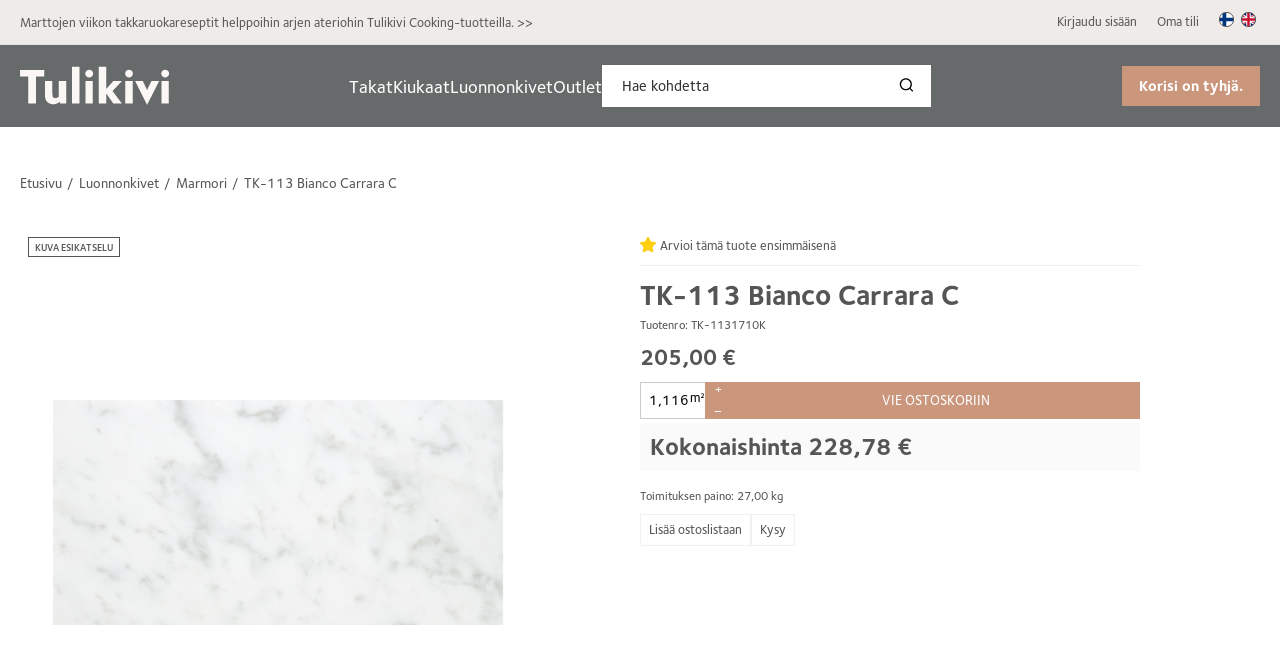

--- FILE ---
content_type: text/html; charset=utf-8
request_url: https://www.tulikivishop.com/epages/Tulikivi.sf/fi_FI/?ObjectPath=/Shops/Tulikivi/Products/TK-1131710K
body_size: 13149
content:
<!DOCTYPE html>
<!--[if lt IE 7 ]> <html class="ie6" lang="fi"> <![endif]-->
<!--[if IE 7 ]> <html class="ie7" lang="fi"> <![endif]-->
<!--[if IE 8 ]> <html class="ie8" lang="fi"> <![endif]-->
<!--[if IE 9 ]> <html class="ie9" lang="fi"> <![endif]-->
<!--[if (gt IE 9)|!(IE)]><!--> <html lang="fi"> <!--<![endif]-->
<head>
<title>TK-113 Bianco Carrara C - Tulikivi verkkokauppa</title>
<meta name="viewport" content="width=device-width, initial-scale=1"/>
<meta http-equiv="X-UA-Compatible" content="IE=Edge"/>
<meta name="description" content="10x610x305 mm, kiillotettu. Toimitus kokonaisina laatikoina. 6 kpl/m2, 6 kpl/ltk."/>
<meta charset="utf-8"/>
<link type="text/css" href="/WebRoot/StoreTypes/7.110.0/TulikiviStore/lib-min/package-sf.css" rel="stylesheet"/><link href="/WebRoot/Tulikivi/Shops/Tulikivi/Styles/Tulikivi_0020_2022/StorefrontStyle_186.css" rel="stylesheet" type="text/css"/><style type="text/css">@import url(/WebRoot/StoreTypes/7.110.0/TulikiviStore/lib/de_epages/design/style-ie.css) screen and (-ms-high-contrast:active),(-ms-high-contrast:none);</style><link href="https://vdt.vilkas.fi/VDT/master/tulikivishop.com/minified/StyleExtension.css" rel="stylesheet"/><style type="text/css">.ProductConfiguration{margin-bottom:5px;clear:both}.ProductConfigurationInputSpan{float:right}div.CategoryList div.PageThis{display:none}</style><style type="text/css">div.NettiluottoWarning+div.Separator+div.MessageWarning,div.NettiluottoWarning+div.Separator+div.MessageWarning+hr.Separator{display:none}</style><style type="text/css">.MandatoryCrossSellingProductSelect>div{margin-bottom:.2em}.MandatoryCrossSellingProductSelect>div>div{padding-left:.2em}.PCSGroupInOneLine{width:2em}.ProductConfiguration .ep-uiInput-wrapSelect{display:inline!important}</style><style type="text/css">#VilkasPrice{display:none}.PriceContainer .VilkasPriceText{font-size:20px}.PriceContainer .TotalPrice .VilkasPriceText{font-size:22px}.price{font-size:18px;float:right}.PriceContainer #VilkasPrice>div{clear:both}.PriceContainer #VilkasPrice{width:300px}.PriceContainer #VilkasTotalPrice{margin-top:1em}.PriceContainer .ProductConfigurationInputSpan .ProductConfiguratorInputFieldDescription{margin-left:2em;font-size:9px}.ProductConfiguration .ProductConfiguratorInputFieldDescription{max-width:20em}</style><script type="text/javascript">window.onerror=function(msg,url,line){try{var xmlHttp=new XMLHttpRequest();xmlHttp.open('POST','?ObjectID=1&ViewAction=JSONLogClientError',true);xmlHttp.setRequestHeader("Content-type","application/x-www-form-urlencoded");xmlHttp.send("ErrorLocation="+escape(url+" line "+line)+"&ErrorMessage="+escape(msg)+"&Location="+escape(document.location.href)+"&Referrer="+escape(document.referrer));}catch(e){try{console.log(e.toString());}catch(e){}}return false;}</script>
<script type="text/javascript" src="/epages/Tulikivi.sf/fi_FI/?ViewAction=SF-ViewJQueryConfig&amp;ObjectID=20936&amp;CurrencyID=EUR&amp;CacheName=Tulikivi-7.110.0-0"></script>
<script type="text/javascript">(function(require){function config(a,b){config._(config.c[a]||(config.c[a]={}),b)}config.c=require.config=require.config||{};config._=function(a,b){for(var c in b)b[c]instanceof Object?config._(a[c]||(a[c]={}),b[c]):a[c]=b[c]};config("jquery/canvas/canvastext",{fontRoot:["","WebRoot","Tulikivi","Shops","Tulikivi","5214","6FAC","9B0B","E3B4","E7BB","0A28","104B","CCA8"].join("/")});config("ep",{baseUrl:["https\u003A","","www\u002Etulikivishop\u002Ecom","epages","Tulikivi\u002Esf","fi_FI",""].join("/"),canonicalUrl:'https\u003A\u002F\u002Fwww\u002Etulikivishop\u002Ecom\u002Fluonnonkivet\u002FTK-1131710K-bianco-carrara',objectId:'674283',viewAction:'View',storeFrontUrl:["https\u003A","","www\u002Etulikivishop\u002Ecom","epages","Tulikivi\u002Esf"].join("/"),requestProtocolAndServer:'https\u003A\u002F\u002Fwww\u002Etulikivishop\u002Ecom',webUrj:["http\u003A","","www\u002Etulikivishop\u002Ecom","epages","Tulikivi\u002Esf","\u003FObjectPath\u003D","Shops","Tulikivi","Products","TK-1131710K"].join("/"),webUrlSsl:["https\u003A","","www\u002Etulikivishop\u002Ecom","epages","Tulikivi\u002Esf","\u003FObjectPath\u003D","Shops","Tulikivi","Products","TK-1131710K"].join("/"),google:{}});}(require));</script>
<script type="text/javascript" src="/WebRoot/StoreTypes/7.110.0/TulikiviStore/lib-min/package-sf.js"></script>
<script type="text/javascript">var jq=jQuery.noConflict();</script>
<script type="text/javascript">epConfig.objectGUID='63493195-CCF9-74A9-0E9F-0A28103FF8C5';epConfig.objectPath='\u002FShops\u002FTulikivi\u002FProducts\u002FTK-1131710K';epConfig.relativePath='Products\u002FTK-1131710K';epConfig.webPath='\u002FWebRoot\u002FTulikivi\u002FShops\u002FTulikivi\u002F6349\u002F3195\u002FCCF9\u002F74A9\u002F0E9F\u002F0A28\u002F103F\u002FF8C5';epConfig.currency='EUR';epConfig.PageTypeAlias='SF-Product';epConfig.productPriceExplanation="";epConfig.hasCart=false;epConfig.currentProduct={'id':'674283','guid':'63493195-CCF9-74A9-0E9F-0A28103FF8C5','sku':'TK-1131710K','name':'TK-113\u0020Bianco\u0020Carrara\u0020C','mainCategory':'Marmori','variationString':'','manufacturer':'','price':205,'price_gross':163.35,'price_net':205,'price_formatted':'205,00 €','order_unit':{'name':'neliömetri\u0028ä\u0029','abbreviation':'m\u00B2',},'interval_order':1.116,'price_gross_formatted':'163,35 €','price_net_formatted':'205,00 €',};</script>
<script type="text/javascript">require(["jquery/metaparse","de_epages/design/inc/sf-initialize"]);require(["de_epages/externalcontent/dojogadgetfix"]);require(["ep/inject-sec-token"],function(ep){ep.injectSecToken();});require(["jquery","ep/accessibility-fallback","$ready!"],function($,accessibilityFallback){accessibilityFallback.fixAltAttributes();accessibilityFallback.fixAltAttributes({tag:'area',fallback:'href'});accessibilityFallback.fixAltAttributes({tag:'input[type="image"]',fallback:'src'});$('.skip-link').on('click.onSkipLink keydown.onSkipLink',function(e){if(e&&e.keyCode&&!(e.keyCode===13||e.keyCode===32)){return true;}$('#main-content').trigger('focus');});accessibilityFallback.tabIndexFallback({selectors:['h1','h2','h3','h4','h5','h6','.ep-uiThumbbox li','.ep-coverflow-item','.ep-contentbox-item']});accessibilityFallback.ariaLiveFallback({selectors:['.ui-tabs-panel','#RemoteSearchResults'],value:'polite'});accessibilityFallback.tableHeaderFallback({exceptions:['PagerTablePages']});accessibilityFallback.fixTooltip({selectors:['i.HelpIcon']});});</script>
<script type="text/javascript">window.offscreenBuffering=true;</script>
<script type="text/javascript">require(["jquery","util/storage","$ready!"],function($,storage){var fromCategory=storage.sessionStorage("Product::FromCategory");if(fromCategory){$("nav .BreadcrumbLastItem").parent().parent().children().not(':last-child').remove().end().prepend(fromCategory);storage.sessionStorage("Product::FromCategory",null);}});</script>
<!-- Universal Analytics start -->
<script type="text/javascript">var disableStr='ga-disable-UA-47315701-1';if(document.cookie.indexOf(disableStr+'=true')>-1){window[disableStr]=true;}function gaOptout(){document.cookie=disableStr+'=true; expires=Thu, 31 Dec 2099 23:59:59 UTC; path=/';window[disableStr]=true;}(function(i,s,o,g,r,a,m){i['GoogleAnalyticsObject']=r;i[r]=i[r]||function(){(i[r].q=i[r].q||[]).push(arguments)},i[r].l=1*new Date();a=s.createElement(o),m=s.getElementsByTagName(o)[0];a.async=1;a.src=g;m.parentNode.insertBefore(a,m)})(window,document,'script','//www.google-analytics.com/analytics.js','ga');var epUAConfig='auto';ga('create','UA-47315701-1',epUAConfig);ga('set','anonymizeIp',true);</script>
<script type="text/javascript">ga('send','pageview',{'page':'\u002FShops\u002FTulikivi\u002FProducts\u002FTK-1131710K','title':'TK-113\u0020Bianco\u0020Carrara\u0020C'});</script>
<!-- Universal Analytics end -->
<script type="text/javascript">function GBaseReadCookie(name){return document.cookie.match('(^|;)\\s*'+name+'\\s*=\\s*([^;]+)')?.pop()||''}function GBaseIsConsentToAnalyticsGiven(){if(epConfig.user&&epConfig.user.Consent){return 1;}if(epConfig.user&&epConfig.user.ConsentToAnalytics){return 1;}if(GBaseReadCookie('GBaseConsent')==="1"){return 1;}if(GBaseReadCookie('GBaseConsentToAnalytics')==="1"){return 1;}return 0;}function GBaseSubmitConsent(ConsentToMarketing,ConsentToAnalytics){var expires=new Date();expires.setFullYear(expires.getFullYear()+1);document.cookie="GBaseConsent="+ConsentToMarketing+"; SameSite=Strict; path=/; expires="+expires;document.cookie="GBaseConsentToAnalytics="+ConsentToAnalytics+"; SameSite=Strict; path=/; expires="+expires;consents={'marketing':!!+GBaseReadCookie('GBaseConsent'),'analytics':!!+GBaseReadCookie('GBaseConsentToAnalytics')};window.dispatchEvent(new CustomEvent('GBaseConsentSubmit',{'detail':{'consents':consents}}));jq('.GBaseGDPRConsentDialog').hide();}</script>
<meta property="og:image" content="https://www.tulikivishop.com/WebRoot/Tulikivi/Shops/Tulikivi/6349/3195/CCF9/74A9/0E9F/0A28/103F/F8C5/tk_113_carrara_marmori_laatta_m.png"/>
<meta property="og:image:alt" content="TK-113 Bianco Carrara C"/>
<meta property="og:title" content="TK-113 Bianco Carrara C"/>
<meta property="og:type" content="product"/>
<meta property="og:url" content="https://www.tulikivishop.com/luonnonkivet/TK-1131710K-bianco-carrara"/>
<meta property="og:description" content="10x610x305 mm, kiillotettu. Toimitus kokonaisina laatikoina. 6 kpl/m2, 6 kpl/ltk."/>
<link rel="shortcut icon" type="image/x-icon" href="/WebRoot/Tulikivi/Shops/Tulikivi/MediaGallery/favicon.ico"/>
<link rel="canonical" href="https://www.tulikivishop.com/luonnonkivet/TK-1131710K-bianco-carrara"/>
<link rel="alternate" hreflang="fi" href="https://www.tulikivishop.com/luonnonkivet/TK-1131710K-bianco-carrara">
<link rel="alternate" hreflang="en" href="https://www.tulikivishop.com/EN/TK-1131710K-bianco-carrara">
<link rel="alternate" hreflang="fi-FI" href="https://www.tulikivishop.com/luonnonkivet/TK-1131710K-bianco-carrara">
<link rel="alternate" hreflang="en-GB" href="https://www.tulikivishop.com/EN/TK-1131710K-bianco-carrara">
<!--[if IE]>
    <link href="/WebRoot/StoreTypes/7.110.0/TulikiviStore/lib/de_epages/design/style-ie.css" rel="stylesheet" type="text/css" />
    <![endif]-->
<!-- style extension js -->
<script src="/WebRoot/Tulikivi/Shops/Tulikivi/Styles/Tulikivi_0020_2022/StyleExtension.js"></script>
<script type="text/javascript">try{window.onerror=window.onerrorbak;}catch(e){}</script>
<!-- Begin: User-defined HTML Head area -->
<meta name="google-site-verification" content="vDM7QKWwVAjwrVbT51hsu3vuYYLlcznR9qm8zqMVfNk"/>
<!-- Start of HubSpot Embed Code -->
<script type="text/javascript" id="hs-script-loader" async defer src="//js.hs-scripts.com/5940134.js"></script>
<!-- End of HubSpot Embed Code -->
<!-- Facebook Pixel Code -->
<script>!function(f,b,e,v,n,t,s){if(f.fbq)return;n=f.fbq=function(){n.callMethod?n.callMethod.apply(n,arguments):n.queue.push(arguments)};if(!f._fbq)f._fbq=n;n.push=n;n.loaded=!0;n.version='2.0';n.queue=[];t=b.createElement(e);t.async=!0;t.src=v;s=b.getElementsByTagName(e)[0];s.parentNode.insertBefore(t,s)}(window,document,'script','https://connect.facebook.net/en_US/fbevents.js');fbq('init','1259059614232146');fbq('track','PageView');</script>
<noscript><img height="1" width="1" style="display:none" src="https://www.facebook.com/tr?id=1259059614232146&ev=PageView&noscript=1"/></noscript>
<!-- End Facebook Pixel Code -->
<!-- Design files 2022-->
<script src="https://vdt.vilkas.fi/VDT/master/tulikivishop.com/minified/StyleExtension.min.js" type="text/javascript"></script>
<!-- Design files 2022 end -->
<!-- slider  -->
<!--<link rel="stylesheet" href="/WebRoot/Tulikivi/Shops/Tulikivi/MediaGallery/Tulikivi2013/flexslider.css">
<script defer src="/WebRoot/Tulikivi/Shops/Tulikivi/MediaGallery/Tulikivi2013/jquery.flexslider.js"></script>-->
<!-- Extra fonts -->
<!--<link rel="stylesheet" href="/WebRoot/Tulikivi/Shops/Tulikivi/MediaGallery/Fonts/stylesheet.css">
<link href='https://fonts.googleapis.com/css?family=Roboto:400,100,300&subset=latin,latin-ext' rel='stylesheet' type='text/css'>-->
<!-- tulikivi styles -->
<!--<link href="/WebRoot/Tulikivi/Shops/Tulikivi/MediaGallery/Tulikivi2013/tulikivi.css" rel="stylesheet" type="text/css">
<script defer src="/WebRoot/Tulikivi/Shops/Tulikivi/MediaGallery/Tulikivi2013/tulikivi.js"></script>-->
<!--<style type="text/css">
.ProductDetails  .PriceContainer >  span:last-of-type{
	display:none;	
}
</style>-->
<!-- Pinterest -->
<script type="text/javascript" src="https://s7.addthis.com/js/300/addthis_widget.js#pubid=xa-50a60af90329bf72"></script>
<script type="text/javascript">jQuery(function(){jQuery('div#ShowTwitterButtons').after('<div class="addthis_toolbox addthis_default_style "><a class="addthis_button_pinterest_pinit"></a></div>');});</script>
<!-- Pinterest -->
<!-- product configurator styles -->
<!-- product configurator styles -->
<script type="text/javascript">jq.ready(function(){jq('#ep-SortOrder').parent('div.InputField').parent('div').hide();jq('#ep-SortOrder').parent('label').parent('div.InputField').parent('div').hide();});</script>
<!-- End: User-defined HTML Head area -->
<script type="text/javascript">(function(win){if(!jQuery.fn.jquerysdk){jQuery.noConflict(true);var $=jQuery,noConflict=$.config.noConflict;if(!noConflict){win.$=$;}else if(typeof noConflict=='string'){win[noConflict]=$;}}try{win.onerror=function(){return true;};}catch(e){}})(window);</script>
<!-- MainCategory /Shops/Tulikivi/Categories/Luonnonkivet/Marmori -->
</head>
<body class="epages no-sidebars" lang="fi" itemscope itemtype="http://schema.org/WebPage"><noscript><meta HTTP-EQUIV="refresh" content="0;url='https://www.tulikivishop.com/epages/Tulikivi.sf/fi_FI/?ObjectPath=/Shops/Tulikivi/Products/TK-1131710K&amp;PageSpeed=noscript'" /><style><!--table,div,span,font,p{display:none} --></style><div style="display:block">Please click <a href="https://www.tulikivishop.com/epages/Tulikivi.sf/fi_FI/?ObjectPath=/Shops/Tulikivi/Products/TK-1131710K&amp;PageSpeed=noscript">here</a> if you are not redirected within a few seconds.</div></noscript>
<a href="#main-content" class="skip-link">Hyppää pääsisältöön</a>
<!-- Giosg -->
<script type="text/javascript">require(['https://service.giosg.com/client/1548/'],function(){var userData={username:"Anonymous",customernumber:"",customergroup:""}
_giosg('visitor','submit',userData);});</script>
<span style="display: none;" id="GBaseContextHelper" class="GBaseContext ObjectID_674283 ClassID_20954 PageType_SF-Product "></span>
<span style="display: none;" id="VilkasDesignContextHelper" class="VilkasDesignContext ObjectID_674283 ClassID_20954 PageType_SF-Product "></span>
<div class="Layout1 GeneralLayout Div">
<div class="NavBarRoof HorizontalNavBar" role="complementary" aria-label="Näytä">
<div class="PropertyContainer">
<div class="SizeContainer custom-container custom-left">
<div class=" NavBarElement0" id="NavElement_680752">
<div class="NavigationText ">
<p><a data-link-type="external" data-type="linkpicker" href="https://warm.tulikivi.fi/marttojen-ruokavideot-takkakokkaajille">Marttojen viikon takkaruokareseptit helppoihin arjen ateriohin Tulikivi Cooking-tuotteilla. &gt;</a>&gt;</p>
</div>
</div>
</div>
<div class="SizeContainer custom-container custom-right">
<div class="NavigationElement NavBarElement1 ">
<a rel="nofollow" class="Action " href="/epages/Tulikivi.sf/fi_FI/?ObjectPath=/Shops/Tulikivi&amp;ViewAction=ViewMyAccount&amp;LastViewAction=ViewMyAccount&amp;HideNotice=1">Kirjaudu sisään</a>
</div>
<div class="NavigationElement NavBarElement2 ">
<a rel="nofollow" class="Action " href="/epages/Tulikivi.sf/fi_FI/?ObjectPath=/Shops/Tulikivi&amp;ViewAction=ViewMyAccount">Oma tili</a>
</div><div class="LocaleFlags NavBarElement3">
<a href="../fi_FI/?ViewObjectPath=%2FShops%2FTulikivi%2FProducts%2FTK-1131710K"><img src="/WebRoot/StoreTypes/7.110.0/TulikiviStore/SF/Locales/fi_FI.gif" alt="Vaihda maata/kieltä: Suomi (Suomi)" title="Vaihda maata/kieltä: Suomi (Suomi)"/></a>
<a href="../en_GB/?ViewObjectPath=%2FShops%2FTulikivi%2FProducts%2FTK-1131710K"><img src="/WebRoot/StoreTypes/7.110.0/TulikiviStore/SF/Locales/en_GB.gif" alt="Vaihda maata/kieltä: United Kingdom (English)" title="Vaihda maata/kieltä: United Kingdom (English)"/></a>
</div></div>
</div>
</div>
<div class="Header HorizontalNavBar" role="banner" aria-label="Ylätunnisteen laatikko">
<div class="PropertyContainer">
<div class="SizeContainer">
<div class=" NavBarElement0" id="NavElement_680805">
<div class="NavigationText ">
<p><a data-link-type="tree" data-type="linkpicker" href="?ObjectPath=/Shops/Tulikivi/Categories"><img alt="Logo" id="custom-logo" src="/WebRoot/Tulikivi/Shops/Tulikivi/MediaGallery/Logot/tulikivi-logo.svg" style="width: 150px; max-width: 150px; height: auto;" title="Logo"/> </a></p>
</div>
</div>
<nav>
<ul class="HorizontalDisplay NavBarElement1 ep-megamenu" id="MegaMenu680753" aria-label="MainMenu" tabindex="0" aria-activedescendant="" data-focus="{}" role="menubar">
<li class="ep-megamenu-first-level-element NavigationElement Category-682500" role="menuitem" aria-haspopup="true">
<a href="?ObjectPath=/Shops/Tulikivi/Categories/Takat"><span class="active-marker"></span>Takat</a>
<div class="ep-megamenu-container" style="display:none">
<ul class="ep-megamenu-second-level-group" role="menu">
<li class="ep-megamenu-second-level-element Category-682721" role="menuitem">
<a href="?ObjectPath=/Shops/Tulikivi/Categories/Takat/Takkavaelineet">Takkavälineet</a>
</li>
<li class="ep-megamenu-second-level-element Category-682722" role="menuitem">
<a href="?ObjectPath=/Shops/Tulikivi/Categories/Takat/Ruoanlaittotuotteet">Ruoanlaittotuotteet</a>
</li>
<li class="ep-megamenu-second-level-element Category-682723" role="menuitem">
<a href="?ObjectPath=/Shops/Tulikivi/Categories/Takat/Edussuojat">Edussuojat</a>
</li>
<li class="ep-megamenu-second-level-element Category-682724" role="menuitem">
<a href="?ObjectPath=/Shops/Tulikivi/Categories/Takat/Varaosat">Varaosat</a>
</li>
<li class="ep-megamenu-second-level-element Category-682726" role="menuitem">
<a href="?ObjectPath=/Shops/Tulikivi/Categories/Takat/Puhdistus_ja_hoitotuotteet">Puhdistus ja hoitotuotteet</a>
</li>
<li class="ep-megamenu-second-level-element Category-682727" role="menuitem">
<a href="?ObjectPath=/Shops/Tulikivi/Categories/Takat/Grillit_ja_uunit">Grillit ja uunit</a>
</li>
<li class="ep-megamenu-second-level-element Category-1078882" role="menuitem">
<a href="?ObjectPath=/Shops/Tulikivi/Categories/Takat/Tulitiilet">Tulitiilet</a>
</li>
</ul>
</div>
</li>
<li class="ep-megamenu-first-level-element NavigationElement Category-21067" role="menuitem" aria-haspopup="true">
<a href="?ObjectPath=/Shops/Tulikivi/Categories/Kiukaat"><span class="active-marker"></span>Kiukaat</a>
<div class="ep-megamenu-container" style="display:none">
<ul class="ep-megamenu-second-level-group" role="menu">
<li class="ep-megamenu-second-level-element Category-21069" role="menuitem">
<a href="?ObjectPath=/Shops/Tulikivi/Categories/Kiukaat/Saehkoekiukaat">Sähkökiukaat</a>
</li>
<li class="ep-megamenu-second-level-element Category-21073" role="menuitem">
<a href="?ObjectPath=/Shops/Tulikivi/Categories/Kiukaat/Kiuasohjaimet">Kiuasohjaimet</a>
</li>
<li class="ep-megamenu-second-level-element Category-685337" role="menuitem">
<a href="?ObjectPath=/Shops/Tulikivi/Categories/Kiukaat/Saehkoekiukaan_lisaeosat">Sähkökiukaan lisäosat</a>
</li>
<li class="ep-megamenu-second-level-element Category-685365" role="menuitem">
<a href="?ObjectPath=/Shops/Tulikivi/Categories/Kiukaat/Saehkoekiukaan_varaosat">Sähkökiukaan varaosat</a>
</li>
<li class="ep-megamenu-second-level-element Category-21070" role="menuitem">
<a href="?ObjectPath=/Shops/Tulikivi/Categories/Kiukaat/Puukiukaat">Puukiukaat</a>
</li>
<li class="ep-megamenu-second-level-element Category-685373" role="menuitem">
<a href="?ObjectPath=/Shops/Tulikivi/Categories/Kiukaat/Puukiukaiden_lisaeosat">Puukiukaiden lisäosat</a>
</li>
<li class="ep-megamenu-second-level-element Category-685374" role="menuitem">
<a href="?ObjectPath=/Shops/Tulikivi/Categories/Kiukaat/Puukiukaiden_varaosat">Puukiukaiden varaosat</a>
</li>
<li class="ep-megamenu-second-level-element Category-429808" role="menuitem">
<a href="?ObjectPath=/Shops/Tulikivi/Categories/Kiukaat/%22Kiukaan%20taustasein%C3%A4t%22">Kiukaan taustaseinät</a>
</li>
</ul>
</div>
</li>
<li class="ep-megamenu-first-level-element NavigationElement Category-685390" role="menuitem" aria-haspopup="true">
<a href="?ObjectPath=/Shops/Tulikivi/Categories/Luonnonkivet"><span class="active-marker"></span>Luonnonkivet</a>
<div class="ep-megamenu-container" style="display:none">
<ul class="ep-megamenu-second-level-group" role="menu">
<li class="ep-megamenu-second-level-element Category-685632" role="menuitem">
<a href="?ObjectPath=/Shops/Tulikivi/Categories/Luonnonkivet/Vuolukivi">Vuolukivi</a>
</li>
<li class="ep-megamenu-second-level-element Category-685633" role="menuitem">
<a href="?ObjectPath=/Shops/Tulikivi/Categories/Luonnonkivet/Marmori">Marmori</a>
</li>
<li class="ep-megamenu-second-level-element Category-934330" role="menuitem">
<a href="?ObjectPath=/Shops/Tulikivi/Categories/Luonnonkivet/Marmorimosaiikit">Marmorimosaiikit</a>
</li>
<li class="ep-megamenu-second-level-element Category-685634" role="menuitem">
<a href="?ObjectPath=/Shops/Tulikivi/Categories/Luonnonkivet/Graniitti">Graniitti</a>
</li>
<li class="ep-megamenu-second-level-element Category-685635" role="menuitem">
<a href="?ObjectPath=/Shops/Tulikivi/Categories/Luonnonkivet/Kalkkikivi">Kalkkikivi</a>
</li>
<li class="ep-megamenu-second-level-element Category-685636" role="menuitem">
<a href="?ObjectPath=/Shops/Tulikivi/Categories/Luonnonkivet/Travertiini">Travertiini</a>
</li>
<li class="ep-megamenu-second-level-element Category-685637" role="menuitem">
<a href="?ObjectPath=/Shops/Tulikivi/Categories/Luonnonkivet/Kiinnitys_ja_saumausaineet">Kiinnitys- ja saumausaineet</a>
</li>
<li class="ep-megamenu-second-level-element Category-685638" role="menuitem">
<a href="?ObjectPath=/Shops/Tulikivi/Categories/Luonnonkivet/Puhdistus_ja_hoitotuotteet">Puhdistus ja hoitotuotteet</a>
</li>
</ul>
</div>
</li>
<li class="ep-megamenu-first-level-element NavigationElement Category-21255" role="menuitem">
<a href="?ObjectPath=/Shops/Tulikivi/Categories/Outlet"><span class="active-marker"></span>Outlet</a>
</li>
</ul>
</nav>
<script type="text/javascript">require(["de_epages/content/inc/megamenu","$ready!"],function(megamenu){megamenu.init({selector:"#"+"MegaMenu680753",isEditorMode:false});});</script>
<div class="SearchElement NavBarElement2">
<form class="ep-js" data-js=".uiForm()" id="RemoteSearch2" action="?" method="get" role="search" aria-label="Hae kohdetta">
<div class="Entry">
<div class="InputField SearchForm horizontal-search">
<input type="hidden" name="ObjectID" value="20936"/>
<input type="hidden" name="ViewAction" value="FacetedSearchProducts"/>
<input type="hidden" name="FocusReference" value="RemoteSearchSuggest_NavBarHorizontal_2"/>
<label for="RemoteSearchSuggest2" class="visually-hidden">Hae kohdetta</label>
<input class="Search" type="text" maxlength="255" name="SearchString" id="RemoteSearchSuggest2" data-focus-reference='{"id": "RemoteSearchSuggest_NavBarHorizontal_2"}' placeholder="Hae kohdetta" autocomplete="off" aria-label="Hae kohdetta"/>
<button name="SearchButton" type="submit" title="Aloita haku" class="search-button">
<span class="ep-sprite ep-sprite-s ep-uiInput-buttonSpriteOnly Icon SearchIcon"></span>
</button>
</div>
<script type="text/javascript">require(['jquery','de_epages/remotesearch/ui/suggest','$ready!'],function($,de_epages){de_epages("#RemoteSearchSuggest2").remotesearchUiSuggest({required:true,suggestUrl:"\u002Frs\u002Fproduct\u002FTulikivi\u002F52146FAA-CEBC-688B-12F6-0A28104BCCDE\u002Fsuggest\u002Fjsonp\u003Flang\u003Dfi",showError:false,navbar:"Header"});});</script>
</div>
</form>
</div>
<div class="NavBarElement3 BasketBox NavElementIcon ">
<span>
<img src="/WebRoot/StoreTypes/7.110.0/TulikiviStore/SF/Icon/WireframeBlack/ico_s_basket.png" class="FloatLeft" alt="Ostoskori"/>
</span>
<span>Korisi on tyhjä.</span>
</div>
</div>
</div>
</div>
<div class="Middle">
<!--[if IE 7]><span id="ContentAreaFix"></span><![endif]-->
<div class="ContentArea" id="main-content" tabindex="-1" role="main" aria-label="TK-113 Bianco Carrara C - Tulikivi Online Store">
<div class="ContentAreaInner">
<div class="ContentAreaWrapper">
<nav class="BottomMargin TopSmallMargin BreadCrumbs" itemscope itemtype="http://schema.org/BreadcrumbList" aria-label="Breadcrumb" role="navigation">
<span itemscope itemprop="itemListElement" itemtype="http://schema.org/ListItem">
<a itemprop="item" class="BreadcrumbItem" href="?ObjectPath=/Shops/Tulikivi/Categories">
<span itemprop="name">Etusivu</span>
</a>
<meta itemprop="position" content="1"/>
</span>
<span itemscope itemprop="itemListElement" itemtype="http://schema.org/ListItem">
<a itemprop="item" class="BreadcrumbItem" href="?ObjectPath=/Shops/Tulikivi/Categories/Luonnonkivet">
<span itemprop="name">Luonnonkivet</span>
</a>
<meta itemprop="position" content="2"/>
</span>
<span itemscope itemprop="itemListElement" itemtype="http://schema.org/ListItem">
<a itemprop="item" class="BreadcrumbItem" href="?ObjectPath=/Shops/Tulikivi/Categories/Luonnonkivet/Marmori">
<span itemprop="name">Marmori</span>
</a>
<meta itemprop="position" content="3"/>
</span>
<span itemscope itemprop="itemListElement" itemtype="http://schema.org/ListItem">
<link itemprop="item" href="?ObjectPath=/Shops/Tulikivi/Products/TK-1131710K"/>
<span itemprop="name" class="BreadcrumbLastItem">TK-113 Bianco Carrara C</span>
<meta itemprop="position" content="4"/>
</span>
</nav>
<div class="AlignRight"></div>
<hr class="Separator"/>
<div itemscope itemtype="http://schema.org/Product" itemprop="mainEntity" data-productGUID='{"id": "63493195-CCF9-74A9-0E9F-0A28103FF8C5", "name": ""}'>
<div class="ProductDetails ImgLeft">
<div class="InfoArea New">
<h1 itemprop="name">TK-113 Bianco Carrara C</h1>
<meta itemprop="itemCondition" content="http://schema.org/NewCondition"/>
<meta itemprop="sku" content="TK-1131710K"/>
<meta itemprop="manufacturer" content=""/>
<meta itemprop="brand" content=""/>
<meta itemprop="category" content="Marmori"/>
<span class="ProductNo DisplayBlock SmallTopMargin">Tuotenro: TK-1131710K</span>
<div class="ProductRating">
<form name="RateProduct" method="post" action="/epages/Tulikivi.sf/fi_FI/?ObjectPath=/Shops/Tulikivi/Products/TK-1131710K&amp;ViewAction=ViewProductRating&amp;RatingVisible=1&amp;ClassicView=1">
<input type="hidden" name="SessionID" value="">
<a href="javascript:document.RateProduct.submit()" rel="nofollow" class="LinkIcon LinkProductRating InPrintViewNotVisible WriteProductRating productRatingStars" aria-label="Arviot tuotteelle TK-113 Bianco Carrara C">
Arvioi tämä tuote ensimmäisenä
</a>
</form>
</div>
<script type="text/javascript">require(['jquery','$ready!'],function($){$('.productRatingStars').on('keydown.productRatingStars',function(evt){if(evt&&evt.keyCode&&!(evt.keyCode===13||evt.keyCode===32)){return true;}evt&&evt.keyCode&&evt.preventDefault();$('form[name=RateProduct]').trigger('submit');});});</script>
<div class="PriceContainer" itemprop="offers" itemscope itemtype="http://schema.org/Offer">
<div class="Price">
<p class="price-value" tabindex="0" aria-label="Hinta: 205,00 €"><span itemprop='price' content='205.00'>205,00</span> <span itemprop='priceCurrency' content='EUR'>€</span>
/ neliömetri(ä)
</p>
</div>
<div class="TaxAndShippingInfo">
</div>
<div class="Weight TaxAndShippingInfo" style="font-size: 9px; line-height: 16px;">
Toimituksen paino: 27 kg
</div>
<script type="text/javascript">require(['jquery','ep','ep/ui/tooltip','ep/fn/busy','$ready!'],function($){var form=$('#SelectVariationForm'),selects=form.find('select'),changeVariation=function(){ep('.ContentArea').busy('show');form.trigger('submit');};var basketButton=$('button[data-productID="674283"]'),tooltip,selectedParams=undefined,checkSelection=function(){var noSelection=false;selects.each(function(){if($(this).val()===""){noSelection=true;return false;}});return noSelection;};if(selectedParams){$.each(selectedParams,function(index,value){var select=form.find('select[data-attributeid="'+value.AttributeID+'"]');select.val(value.AttributeValueID);});}selects.on('change',function(event){if(checkSelection()){var hiddenAction=$('#SelectVariationForm input[name="ChangeAction"]');hiddenAction.attr({name:'ViewAction',value:'ViewProduct'});}changeVariation();});if(checkSelection()){if(!tooltip){tooltip=ep('<div class="arrow-box">Valitse\u0020versio\u002E</div>').appendTo('body').uiTooltip({addClass:'DisplayInlineBlock',context:basketButton,offsetAdjust:[0,-8+(basketButton.outerHeight()-26)/2],orientation:'left',interactive:true});basketButton.addClass('cursor-not-allowed').on('click',function(event){selects.each(function(){if($(this).val()===""){$(this).addClass('ui-invalid');}});event.preventDefault();});}}var UnavailableVariations={};$.each(UnavailableVariations,function(UnavailableVariationID){form.find('[value="'+UnavailableVariationID+'"]').addClass('variation-unavailable');});var InvisibleVariations={};$.each(InvisibleVariations,function(InvisibleVariationID){form.find('[value="'+InvisibleVariationID+'"]').remove();});});</script>
<br class="ClearBoth"/>
<form data-productGUID='{"id": "63493195-CCF9-74A9-0E9F-0A28103FF8C5", "name": ""}' id="basketForm_standalone" method="post" action="?" class="  ShowInlineElement AddToBasketForm ep-js" data-js=".uiForm()">
<div class="ShowInlineElement">
<input type="hidden" name="LastProductObjectID" value="674283"/>
<input type="hidden" name="ChangeObjectID" value="674283"/>
<input type="hidden" name="ChangeAction" value="AddToBasket"/>
<div style="clear:both"></div>
<script type="text/javascript">jQuery.ready(function($){$('input[value="AddToBasket"]').val('AddMandatoryProductBundleToBasket');$('.AddToBasketForm input[name=ObjectPath]').remove();$('#basketForm_standalone').attr('action','?ObjectPath=\u002FShops\u002FTulikivi\u002FProducts\u002FTK-1131710K');});</script>
<div class="MandatoryCrossSellingProductSelect">
</div>
<input type="hidden" name="ObjectPath" value="/Shops/Tulikivi/Products/TK-1131710K"/>
<input type="hidden" name="ViewObjectID" value="674283"/>
<input type="hidden" name="ViewAction" value="View"/>
<div class="SmallBottomMargin">
<input type="text" name="Quantity" class="Quantity  epWidth75  epWidth-4 ep-js" data-js=".uiSpinner({min:1.116,validateStep: true, step:1.116  ,unit:'m²'  })" value="1,116"/>
<noscript>m²</noscript>
<button name="AddToBasket" data-focus-reference='{"id": "INCBasketLink_AddToBasket_ID", "auto": true}' type="submit" class="ep-js  AddToBasketButton" data-js=".uiInput({big:true})" data-productID="674283">
<span class="ep-sprite ep-sprite-s BasketIcon"></span>
VIE OSTOSKORIIN
</button>
<br class="ClearBoth"/>
</div>
<div class="ClearBoth MinimizeHeight"></div>
</div>
</form>
</div>
<ul class="AdditionalLinks New">
<li>
<form name="LinkAddShoppingList" class="ep-js " data-js=".uiForm()" method="post" action="/epages/Tulikivi.sf/fi_FI/?ViewAction=ViewRegistrationRedirect">
<input type="hidden" name="ObjectPath" value="/Shops/Tulikivi"/>
<input type="hidden" name="RefObjectID" value="674283">
<input type="hidden" name="LastViewAction" value="ViewAddToShoppingList"/>
<input type="submit" class="Link LinkIcon LinkAddShoppingList" value="Lisää ostoslistaan" aria-label="Lisää ostoslistaan">
</form>
</li>
<li><a class="LinkIcon LinkProductInquiry InPrintViewNotVisible" rel="nofollow" href="?ObjectPath=/Shops/Tulikivi/Products/TK-1131710K&amp;ViewAction=ViewInquiry">Kysy</a></li>
</ul>
</div>
<div class="ProductImage">
<div id="ProductImages" class="noscript" aria-hidden="true">
<ul>
<li>
<a href="/WebRoot/Tulikivi/Shops/Tulikivi/6349/3195/CCF9/74A9/0E9F/0A28/103F/F8C5/tk_113_carrara_marmori_laatta_m.png">
<img itemprop="image" alt="TK-113 Bianco Carrara C" src="/WebRoot/Tulikivi/Shops/Tulikivi/6349/3195/CCF9/74A9/0E9F/0A28/103F/F8C5/tk_113_carrara_marmori_laatta_m_xs.png" data-src-xs="/WebRoot/Tulikivi/Shops/Tulikivi/6349/3195/CCF9/74A9/0E9F/0A28/103F/F8C5/tk_113_carrara_marmori_laatta_m_xs.png" data-src-s="/WebRoot/Tulikivi/Shops/Tulikivi/6349/3195/CCF9/74A9/0E9F/0A28/103F/F8C5/tk_113_carrara_marmori_laatta_m_s.png" data-src-ms="/WebRoot/Tulikivi/Shops/Tulikivi/6349/3195/CCF9/74A9/0E9F/0A28/103F/F8C5/tk_113_carrara_marmori_laatta_m_ms.png" data-src-m="/WebRoot/Tulikivi/Shops/Tulikivi/6349/3195/CCF9/74A9/0E9F/0A28/103F/F8C5/tk_113_carrara_marmori_laatta_m_m.png" data-src-ml="/WebRoot/Tulikivi/Shops/Tulikivi/6349/3195/CCF9/74A9/0E9F/0A28/103F/F8C5/tk_113_carrara_marmori_laatta_m_ml.png" data-src-l="/WebRoot/Tulikivi/Shops/Tulikivi/6349/3195/CCF9/74A9/0E9F/0A28/103F/F8C5/tk_113_carrara_marmori_laatta_m.png"/>
</a>
</li>
</ul>
</div>
<div id="ProductSlideshow" style="position: relative; width:100%;  max-width:500px; height:225px;"></div>
<div id="ProductThumbs" style="width:100%;"></div>
<script type="text/javascript">require(['jquery','ep/ui/core','jquery/event/special/dom','ep/ui/slides','ep/ui/thumbbox','ep/ui/lightbox','$ready!'],function($,ep){var slideShow=ep('#ProductSlideshow');var
box=slideShow.closest('.ProductImage'),resize=function(){slideShow.css({"max-height":(slideShow.width())+"px","height":slideShow.width()+"px"});};box.on("resize",resize);resize();slideShow.uiSlides({images:'#ProductImages img',caption:false,count:false,controls:'auto',delay:0*1000,autoplay:0==0?false:true,action:"lightbox"});slideShow.uiLightbox({images:'#ProductImages img',caption:false,count:false,controls:'visible',thumbs:true});});</script>
</div>
<div class="SocialMedia">
<div class="ep-gadget DisplayInlineBlock" tabindex="0" role="listitem" data-ep-gadget='{"alias":"facebook", "cartridge":"externalcontent", "options":{"width":115, "layout":"button_count", "showFaces":false, "action":"like", "colorscheme":"light"}}'></div>
<div class="ep-gadget DisplayInlineBlock" tabindex="0" role="listitem" data-ep-gadget="{&quot;alias&quot;:&quot;twitter&quot;, &quot;cartridge&quot;:&quot;externalcontent&quot;, &quot;options&quot;:{&quot;type&quot;:&quot;share&quot;, &quot;count&quot;:&quot;none&quot;,&quot;text&quot;:&quot;TK-113 Bianco Carrara C&quot;}}"></div>
</div>
</div>
<div id="ProductInfoTabs" class="ui-tabs ui-widget ui-widget-content ui-corner-all epProductInfoTabs ep-js" data-js=".ready('jQuery.ui.tabs').tabs({active:0, disabled: []})">
<ul class="ui-tabs-nav ui-helper-reset ui-helper-clearfix ui-widget-header ui-corner-all">
<li class="ui-state-default ui-corner-top ui-tabs-active ui-state-active">
<a href="#tab-product-description" title="">Kuvaus</a>
</li>
</ul>
<div class="ui-tabs-panel ui-widget-content ui-corner-bottom" id="tab-product-description">
<div class="description" itemprop="description">
<p>VARASTOTUOTE. 10x610x305 mm, kiillotettu. Toimitus kokonaisina laatikkoina. 6 kpl/m², 6 kpl/ltk.</p>
<p>Vaalea marmori, jossa on harmaita juovia. Bianco Carrara-marmori sopii seinä- ja lattialaatoituksiin, kylpytilojen tasokiveksi sekä keittiöön kalusteiden välitilalaatoituksiin.</p>
</div>
</div>
</div>
<script type="text/javascript">var VilkasCurrencySymbol="\u20AC";var VilkasCurrencyID="EUR";var VilkasLocale="fi_FI".replace('_','-');if(VilkasCurrencyID==="EUR"&&VilkasLocale==="en-GB"){VilkasLocale='fr-CH';}</script>
<script type="text/javascript" src="/WebRoot/ProductConfigurator/product_configurator.js"></script>
<div class="VilkasProductConfigurationTemplates" style="display:none">
<div id="VilkasWeightContainer">
Toimituksen paino: 27 kg
</div>
<div id="VilkasPrice">
<div class="TotalPrice">
<span class="VilkasPriceText">Yhteensä</span> <span class="Price price"> 0,00 €</span>
</div>
<div class="VilkasProductPrice">
<span class="VilkasPriceText">Tuotehinta</span><span class="price"> 0,00 €</span>
</div>
<div class="VilkasInstallationPrice">
<span class="VilkasPriceText">Asennushinta</span><span class="price"> 0,00 €</span>
</div>
</div>
<div id="VilkasTotalPriceContainer">
<h4 class="VilkasTotalPrice">Kokonaishinta </h4>
</div>
</div>
<div class="VilkasProductImagesLists">
</div>
<script type="text/javascript">function VilkasFieldIsSelected(ID){if(ep("option[value="+ID+"]").prop("selected")){return true;}return ep("input[value="+ID+"]").prop("checked");}function VilkasImageUpdateHook(){var DoUpdateImage=true;var UpdateImageTo="#ProductImages img";try{VilkasImageUpdate(UpdateImageTo);}catch(error){console.debug(error);}}</script>
<script type="text/javascript">jQuery.ready('ep',function($){$(".ProductConfiguration input").on('change',VilkasImageUpdateHook);$(".ProductConfiguration select").on('change',VilkasImageUpdateHook);});</script>
<script type="text/javascript">jQuery.ready({plugin:['ep.ui.spinner'],DOM:true,},function($){$(document).on("change",".PriceContainer .ep-uiSpinner input[name='Quantity']",VilkasUpdateDisplayPrice);$(document).on("click",".PriceContainer .ep-uiSpinner-stepUp",VilkasUpdateDisplayPrice)
$(document).on("click",".PriceContainer .ep-uiSpinner-stepDown",VilkasUpdateDisplayPrice)});</script>
<script type="text/javascript">jQuery.ready('ep',function($){setInterval(function($){var ss=ep('#ProductSlideshow');if(!ss){return;}var slides=ss.data().uiUiSlides||ss.data().uiUiMagnifier;if(!slides){return;}if(!slides.boxCurr){return;}var currentImage=jq(slides.boxCurr[0]).find('img').attr('src');if(!currentImage){return;}if(localStorage.TulikiviImagePreviewSelected674283===currentImage){return;}localStorage.TulikiviImagePreviewSelected674283=currentImage;},100);})
VilkasProductConfiguratorCurrentImage="#ProductImages img";function VilkasImageUpdate(newImages){localStorage.TulikiviImagePreview674283=newImages;if(VilkasProductConfiguratorCurrentImage==newImages){return;}VilkasProductConfiguratorCurrentImage=newImages;var ss=ep('#ProductSlideshow');var tb=ep('#ProductThumbs');var imageData=ep.ui.imgData(newImages);var uiSlides=ss.data().uiUiSlides||ss.data().uiUiMagnifier;uiSlides.options.images=newImages;uiSlides.images=imageData;uiSlides._init();ss.data().uiUiLightbox.options.images=newImages;ss.data().uiUiLightbox.images=imageData;ss.data().uiUiLightbox._init();if(ss.data().uiUiLightbox.slidesWrap){var lightbox_slides=ss.data().uiUiLightbox.slidesWrap.data().uiUiSlides;lightbox_slides.options.images=newImages;lightbox_slides.images=imageData;lightbox_slides._init();}if(ss.data().uiUiLightbox.slidesWrap){var lightbox_slides=ss.data().uiUiLightbox.slidesWrap.data().uiUiSlides;lightbox_slides.destroy();lightbox_slides._create();ss.data().uiUiLightbox.slidesWrap.data('uiUiSlides',lightbox_slides);}if(ss.data().uiUiSlides){uiSlides.container.remove()
uiSlides._create();}var clearOnIndex=jq(jq(newImages)[0]).parents().eq(3).data().configImageCount;if(!isNaN(clearOnIndex)){clearOnIndex++;jq('.ep-uiThumbbox ul li:nth-child('+clearOnIndex+')').addClass('ClearLeft')}}require(["jquery","ep/ui/lightbox","$ready!"],function($){function VilkasInitLightboxOpener(){var lightbox=$('#ProductSlideshow').data().uiUiLightbox;if(!lightbox){setTimeout(VilkasInitLightboxOpener,100);return;}lightbox._createOverlay=function(){if(this.overlay===undefined||this.overlay===null){$.ui.uiDialog.prototype._createOverlay.call(this);}}
$('#ProductSlideshow').on('click','.ep-uiSlides',function(event){lightbox.open();});$('#ProductSlideshow').on('click','.ep-uiSlides-ctrl > a',function(event){event.stopPropagation();});}VilkasInitLightboxOpener();});jQuery.ready('ep',function($){function VilkasRefreshLightBoxSlides($){ep('.ui-dialog .ep-uiSlides-box > div > img').remove()
ep('#ProductSlideshow .ep-uiSlides-box > div > img').remove()
var slidesWrap=ep('#ProductSlideshow').data().uiUiLightbox.slidesWrap;if(slidesWrap){var lightbox_slides=slidesWrap.data().uiUiSlides;lightbox_slides._init();}var ss=ep('#ProductSlideshow');var uiSlides=ss.data().uiUiSlides||ss.data().uiUiMagnifier;uiSlides._init()}$('body').on('click','.ep-uiThumbbox, .ep-uiLightbox-thumbs',function(){VilkasRefreshLightBoxSlides();setTimeout(VilkasRefreshLightBoxSlides,100);});});function VilkasRefreshAllImages(){var ss=ep('#ProductSlideshow');for(var k in ss.data()){var widget=ss.data()[k];widget._init();}}</script>
<script type="text/javascript">jQuery.ready(function($){jQuery('.ContentArea .ProductDetails .ProductImage').prepend('<a href="?ObjectID=674283&amp;ViewAction=SF-ViewTulikiviProductImagePreview" target="_blank" >Kuva Esikatselu</a>');});</script>
<script type="text/javascript">jQuery.ready(function($){if(jq('input[data-c-cat-type=A]').length||jq('input[data-c-cat-type=MA]').length){jq('#VilkasPrice').show();jq('.PriceContainer > .Price').hide();}jq('div.ProductDetails').removeClass('ImgCustomSize');jq('div.ProductDetails').height('');});</script>
<script type="text/javascript">function ProductConfiguratorToggleFieldDescription(){let configuration_id=this.dataset.configurationid;if(!configuration_id){return;}jq('.ProductConfiguratorInputSelectFieldDescription_'+configuration_id).hide();let field_id=this.value;if(!field_id){return;}jq('#PCFieldDescription_'+field_id).show();}jQuery.ready('jQuery',function($){jq('.ProductConfiguration select').on('change',ProductConfiguratorToggleFieldDescription);jq('.ProductConfiguration select').each(ProductConfiguratorToggleFieldDescription);});</script>
<span class="AlsoBrowseThisCat">
Selaa myös nämä tuoteryhmät:
<a href="?ObjectPath=/Shops/Tulikivi/Categories/Luonnonkivet/Marmori">Marmori</a>, <a href="?ObjectPath=/Shops/Tulikivi/Categories/Luonnonkivet/Marmorimosaiikit">Marmorimosaiikit</a>
</span>
<hr class="Separator"/>
</div>
</div><!-- close .ContentAreaWrapper -->
</div><!-- close .ContentAreaInner -->
</div><!-- close .ContentArea -->
</div><!-- close .Middle -->
<div class="FooterContainer">
<div class="Footer HorizontalNavBar" role="complementary" aria-label="Näytä">
<div class="PropertyContainer">
<div class="SizeContainer">
<div class="ContextBox NavBarElement0" id="NavElement_680716">
<div class="BoxContainer">
<div class="ContextBoxHead">
<span>Navigaatio</span>
</div>
<div class="ContextBoxBody">
<div> <ul>
<li><a data-link-type="tree" data-type="linkpicker" href="?ObjectPath=/Shops/Tulikivi/Categories/Takat">Takat</a></li>
<li><a data-link-type="tree" data-type="linkpicker" href="?ObjectPath=/Shops/Tulikivi/Categories/Kiukaat">Kiukaat </a></li>
<li><a data-link-type="tree" data-type="linkpicker" href="?ObjectPath=/Shops/Tulikivi/Categories/Luonnonkivet">Luonnonkivet</a></li>
<li><a data-link-type="tree" data-type="linkpicker" href="?ObjectPath=/Shops/Tulikivi/Categories/Outlet">Outlet </a></li>
</ul></div>
</div>
</div>
</div>
<div class="ContextBox NavBarElement1" id="NavElement_680754">
<div class="BoxContainer">
<div class="ContextBoxHead">
<span>Tulikivi</span>
</div>
<div class="ContextBoxBody">
<div> <ul>
<li><a href="http://www.tulikivi.fi" target="_blank">Kotisivut </a></li>
<li><a data-link-type="external" data-type="linkpicker" href="https://tulikivi.fi/myyjat/tulikivi-studiot/" target="_blank">Jälleenmyyjät</a></li>
<li><a data-link-type="external" data-type="linkpicker" href="https://tulikivigroup.com/" target="_blank">Konserni </a></li>
<li><a data-link-type="external" data-type="linkpicker" href="https://tulikivigroup.com/yhteystiedot/" target="_blank">Yhteystiedot </a></li>
</ul></div>
</div>
</div>
</div>
<div class="ContextBox NavBarElement2" id="NavElement_680755">
<div class="BoxContainer">
<div class="ContextBoxHead">
<span>Palvelut</span>
</div>
<div class="ContextBoxBody">
<div> <ul>
<li><a data-link-type="external" data-type="linkpicker" href="https://tulikivi.fi/myyjat/palvelupaikat-kartalla/" target="_blank">Löydä lähin jälleenmyyjäsi </a></li>
<li><a href="https://warm.tulikivi.fi/takat-kamiinat-kivitasot-kiukaat" target="_blank">Lataa kuvasto </a></li>
<li><a data-link-type="external" data-type="linkpicker" href="https://warm.tulikivi.fi/fi/takuurekisterointi-rekisteroi-tulikivi-takkasi" target="_blank">Täytä takuukortti </a></li>
</ul></div>
</div>
</div>
</div>
<div class="ContextBox NavBarElement3" id="NavElement_680756">
<div class="BoxContainer">
<div class="ContextBoxHead">
<span>Ostaminen</span>
</div>
<div class="ContextBoxBody">
<div> <ul>
<li><a data-link-type="tree" data-type="linkpicker" href="?ObjectPath=/Shops/Tulikivi/Categories/TermsAndConditions">Tilaaminen</a></li>
<li><a data-link-type="tree" data-type="linkpicker" href="?ObjectPath=/Shops/Tulikivi/Categories/TermsAndConditions#maksuehdot">Maksu- ja toimitustavat</a></li>
<li><a data-link-type="tree" data-type="linkpicker" href="?ObjectPath=/Shops/Tulikivi/Categories/TermsAndConditions#palautusoikeus">Palautus</a></li>
<li><a data-link-type="tree" data-type="linkpicker" href="?ObjectPath=/Shops/Tulikivi/Categories/Imprint">Yhteystiedot</a></li>
<li><a data-link-type="external" data-type="linkpicker" href="https://tulikivi.fi/takat/tuki/asiakaspalvelu/" target="_blank">Asiakaspalvelu</a></li>
<li><a data-link-type="tree" data-type="linkpicker" href="https://tulikivi.fi/tulikivi/tietosuojaseloste/" target="_blank">Tietosuojaseloste</a></li>
<li><a data-link-type="tree" data-type="linkpicker" href="https://tulikivi.fi/myyjat/tulikivi-studiot/" target="_blank">Jälleenmyyjät</a></li>
</ul></div>
</div>
</div>
</div>
</div>
</div>
</div>
</div>
</div>
<script type="text/javascript">require(["jquery","util/storage","$ready!"],function($,storage){var $LogoutNodes=$('a[href*="ChangeAction=Logout"]');$LogoutNodes.each(function(event){$(this).on('click',function(event){storage.sessionStorage('Product::ProductComparison',null);});});});</script><script type="text/javascript">require(['jquery','$ready!'],function($){var createGadgets=function(){var gNodeType='div',gClassName='ep-gadget',gDataName=gClassName,gFolder='ui',secondClickBtn=['facebook','twitter','otherbuttons'],$gNodes,googleMapsAPIKey=false;$('img.'+gClassName).each(function(i,elem){var $elem=$(elem),tmplElement=$('<div/>'),replaceElement=$elem.parent('p');tmplElement.data(gDataName,$elem.data(gDataName)).attr({'class':($elem.attr('class')?$elem.attr('class'):''),'style':($elem.attr('style')?$elem.attr('style').replace(/\s*?height:.*?;|\s*?background.*?:.*?;|\s*?display:.*?;|\s*?margin-bottom:.*?;|\s*?max-width:.*?;|\s*?width:.*?px;/g,''):'')});if(replaceElement.length&&replaceElement.children().length===1&&replaceElement.text().replace(/\s|\n|\r/g,'')===''){replaceElement.replaceWith(tmplElement);}else{$elem.replaceWith(tmplElement);}});$gNodes=$(gNodeType+'.'+gClassName);if($gNodes.length){$gNodes.each(function(){var $this=$(this),data=$this.data(gDataName),elem,classButton='ep-2-click-button SocialWeb',classButtonType;data.options.googleMapsAPIKey=false;if(data.options.type&&data.options.type==="google"){data.options.googleMapsAPIKey=googleMapsAPIKey;}if(secondClickBtn.indexOf(data.alias)===-1){require([['de_epages',data.cartridge,gFolder,data.alias].join('/')],function($){$this[data.cartridge+gFolder.charAt(0).toUpperCase()+gFolder.slice(1)+data.alias.charAt(0).toUpperCase()+data.alias.slice(1)](data.options);});}else{classButtonType='ep-2-click-button-'+data.alias;$this.addClass(classButtonType+' '+classButton);$this.attr("title","Aktivoi\u0020painike\u0020yhdellä\u0020napsautuksella\u002E\u0020Vasta\u0020tämän\u0020jälkeen\u0020voit\u0020jakaa\u0020sivun\u0020verkkoyhteisöissä\u002E\u0020Aktivoinnin\u0020jälkeen\u0020tiedot\u0020lähetetään\u0020ulkopuolisille\u0020tahoille\u002E");$this.attr("role","button");$this.attr("aria-label",data.alias+" - Aktivoi\u0020painike\u0020yhdellä\u0020napsautuksella\u002E\u0020Vasta\u0020tämän\u0020jälkeen\u0020voit\u0020jakaa\u0020sivun\u0020verkkoyhteisöissä\u002E\u0020Aktivoinnin\u0020jälkeen\u0020tiedot\u0020lähetetään\u0020ulkopuolisille\u0020tahoille\u002E");$this.html('<span></span>');$this.on('click.gadgetHandle keydown.gadgetHandle',function(evt){if(evt.keyCode&&!(evt.keyCode===13||evt.keyCode===32)){return true;}evt.preventDefault();evt.stopPropagation();$this.off('click.gadgetHandle keydown.gadgetHandle');var _this=$(this),data=$this.data(gDataName),elem=$('<div />');elem[0].className=this.className;elem.removeClass(classButtonType+' '+classButton);require([['de_epages',data.cartridge,gFolder,data.alias].join('/')],function($){elem[data.cartridge+gFolder.charAt(0).toUpperCase()+gFolder.slice(1)+data.alias.charAt(0).toUpperCase()+data.alias.slice(1)](data.options);_this.replaceWith(elem);});});}});}};createGadgets();$('body').on('updatepreview',createGadgets);});</script>
<script>require(['jquery','de_epages/product/inc/energylabel','$ready!'],function($,energylabel){var energylabels=$('.energylabel-arrow');energylabel.init({items:energylabels});$(document).on('facetssearch:loaded',function(){energylabels=$('.energylabel-arrow');energylabel.init({items:energylabels});});});</script><script>require(['jquery','$ready!'],function($){var $nodesList=$('*[data-focus-reference]'),$node;$nodesList.each(function(index,item){var $item=$(item),data=$item.data('focusReference'),event="click.focusReference keydown.focusReference",$form,$hiddenFocusReference;if(data.auto&&data.auto===true){event=data.event?data.event:event;$item.on(event,function(evt){if(/keydown|keyup|keypressed/.test(event)&&evt.keyCode&&!(evt.keyCode===13||evt.keyCode===32)){return true;}$form=$(item.form);if($form.length){$hiddenFocusReference=$form.find('input[name=FocusReference]')
if($hiddenFocusReference.length===0){$hiddenFocusReference=$('<input type="hidden" name="FocusReference" />');$hiddenFocusReference.appendTo($form);}$hiddenFocusReference.val(data.id);console.log(item,$form,$hiddenFocusReference);}});}});});</script>
</body>
</html>


--- FILE ---
content_type: text/css
request_url: https://vdt.vilkas.fi/VDT/master/tulikivishop.com/minified/StyleExtension.css
body_size: 18642
content:
@import"https://fonts.googleapis.com/css2?family=Playfair+Display:ital@0;1&family=Poppins&display=swap";@import"https://fonts.googleapis.com/css2?family=Playfair+Display:ital@0;1&family=Poppins&display=swap";@import"https://fonts.googleapis.com/css2?family=Playfair+Display:ital@0;1&family=Poppins&display=swap";@import"https://fonts.googleapis.com/css2?family=Playfair+Display:ital@0;1&family=Poppins&display=swap";@import"https://fonts.googleapis.com/css2?family=Playfair+Display:ital@0;1&family=Poppins&display=swap";@import"https://fonts.googleapis.com/css2?family=Playfair+Display:ital@0;1&family=Poppins&display=swap";@import"https://fonts.googleapis.com/css2?family=Playfair+Display:ital@0;1&family=Poppins&display=swap";@font-face{font-family:Foundry Sterling OT2;src:url(https://www.tulikivishop.com/WebRoot/Tulikivi/Shops/Tulikivi/MediaGallery/Fonts/FOSTDML2.otf)}@font-face{font-family:Foundry Sterling OT2;src:url(https://www.tulikivishop.com/WebRoot/Tulikivi/Shops/Tulikivi/MediaGallery/Fonts/FOSTBDL2.otf);font-weight:700}@font-face{font-family:Foundry Sterling OT2;src:url(https://www.tulikivishop.com/WebRoot/Tulikivi/Shops/Tulikivi/MediaGallery/Fonts/FOSTMDL2.otf);font-style:400}@font-face{font-family:Foundry Sterling OT2;src:url(https://www.tulikivishop.com/WebRoot/Tulikivi/Shops/Tulikivi/MediaGallery/Fonts/FOSTDML2.otf);font-weight:100}@font-face{font-family:Foundry Sterling OT2;src:url(https://www.tulikivishop.com/WebRoot/Tulikivi/Shops/Tulikivi/MediaGallery/Fonts/FOSTDML2.otf)}@font-face{font-family:Foundry Sterling OT2;src:url(https://www.tulikivishop.com/WebRoot/Tulikivi/Shops/Tulikivi/MediaGallery/Fonts/FOSTBDL2.otf);font-weight:700}@font-face{font-family:Foundry Sterling OT2;src:url(https://www.tulikivishop.com/WebRoot/Tulikivi/Shops/Tulikivi/MediaGallery/Fonts/FOSTMDL2.otf);font-style:400}@font-face{font-family:Foundry Sterling OT2;src:url(https://www.tulikivishop.com/WebRoot/Tulikivi/Shops/Tulikivi/MediaGallery/Fonts/FOSTDML2.otf);font-weight:100}@font-face{font-family:Foundry Sterling OT2;src:url(https://www.tulikivishop.com/WebRoot/Tulikivi/Shops/Tulikivi/MediaGallery/Fonts/FOSTDML2.otf)}@font-face{font-family:Foundry Sterling OT2;src:url(https://www.tulikivishop.com/WebRoot/Tulikivi/Shops/Tulikivi/MediaGallery/Fonts/FOSTBDL2.otf);font-weight:700}@font-face{font-family:Foundry Sterling OT2;src:url(https://www.tulikivishop.com/WebRoot/Tulikivi/Shops/Tulikivi/MediaGallery/Fonts/FOSTMDL2.otf);font-style:400}@font-face{font-family:Foundry Sterling OT2;src:url(https://www.tulikivishop.com/WebRoot/Tulikivi/Shops/Tulikivi/MediaGallery/Fonts/FOSTDML2.otf);font-weight:100}@font-face{font-family:Foundry Sterling OT2;src:url(https://www.tulikivishop.com/WebRoot/Tulikivi/Shops/Tulikivi/MediaGallery/Fonts/FOSTDML2.otf)}@font-face{font-family:Foundry Sterling OT2;src:url(https://www.tulikivishop.com/WebRoot/Tulikivi/Shops/Tulikivi/MediaGallery/Fonts/FOSTBDL2.otf);font-weight:700}@font-face{font-family:Foundry Sterling OT2;src:url(https://www.tulikivishop.com/WebRoot/Tulikivi/Shops/Tulikivi/MediaGallery/Fonts/FOSTMDL2.otf);font-style:400}@font-face{font-family:Foundry Sterling OT2;src:url(https://www.tulikivishop.com/WebRoot/Tulikivi/Shops/Tulikivi/MediaGallery/Fonts/FOSTDML2.otf);font-weight:100}@font-face{font-family:Foundry Sterling OT2;src:url(https://www.tulikivishop.com/WebRoot/Tulikivi/Shops/Tulikivi/MediaGallery/Fonts/FOSTDML2.otf)}@font-face{font-family:Foundry Sterling OT2;src:url(https://www.tulikivishop.com/WebRoot/Tulikivi/Shops/Tulikivi/MediaGallery/Fonts/FOSTBDL2.otf);font-weight:700}@font-face{font-family:Foundry Sterling OT2;src:url(https://www.tulikivishop.com/WebRoot/Tulikivi/Shops/Tulikivi/MediaGallery/Fonts/FOSTMDL2.otf);font-style:400}@font-face{font-family:Foundry Sterling OT2;src:url(https://www.tulikivishop.com/WebRoot/Tulikivi/Shops/Tulikivi/MediaGallery/Fonts/FOSTDML2.otf);font-weight:100}@font-face{font-family:Foundry Sterling OT2;src:url(https://www.tulikivishop.com/WebRoot/Tulikivi/Shops/Tulikivi/MediaGallery/Fonts/FOSTDML2.otf)}@font-face{font-family:Foundry Sterling OT2;src:url(https://www.tulikivishop.com/WebRoot/Tulikivi/Shops/Tulikivi/MediaGallery/Fonts/FOSTBDL2.otf);font-weight:700}@font-face{font-family:Foundry Sterling OT2;src:url(https://www.tulikivishop.com/WebRoot/Tulikivi/Shops/Tulikivi/MediaGallery/Fonts/FOSTMDL2.otf);font-style:400}@font-face{font-family:Foundry Sterling OT2;src:url(https://www.tulikivishop.com/WebRoot/Tulikivi/Shops/Tulikivi/MediaGallery/Fonts/FOSTDML2.otf);font-weight:100}@font-face{font-family:Foundry Sterling OT2;src:url(https://www.tulikivishop.com/WebRoot/Tulikivi/Shops/Tulikivi/MediaGallery/Fonts/FOSTDML2.otf)}@font-face{font-family:Foundry Sterling OT2;src:url(https://www.tulikivishop.com/WebRoot/Tulikivi/Shops/Tulikivi/MediaGallery/Fonts/FOSTBDL2.otf);font-weight:700}@font-face{font-family:Foundry Sterling OT2;src:url(https://www.tulikivishop.com/WebRoot/Tulikivi/Shops/Tulikivi/MediaGallery/Fonts/FOSTMDL2.otf);font-style:400}@font-face{font-family:Foundry Sterling OT2;src:url(https://www.tulikivishop.com/WebRoot/Tulikivi/Shops/Tulikivi/MediaGallery/Fonts/FOSTDML2.otf);font-weight:100}html{box-sizing:border-box}*,*:before,*:after{box-sizing:inherit}.GeneralLayout{width:100% !important;max-width:100% !important}.GeneralLayout img{max-width:100% !important}.GeneralLayout .Footer .PropertyContainer,.GeneralLayout .Header .PropertyContainer,.GeneralLayout .NavBarBottom .PropertyContainer,.GeneralLayout .NavBarRoof .PropertyContainer,.GeneralLayout .NavBarTop .PropertyContainer{max-width:1560px !important;width:100%}.GeneralLayout .Middle{max-width:1560px !important;width:100%}.GeneralLayout .MultipleStep-Container .CheckOut{max-width:1000px !important;width:100%}span.PageType_SF-TermsAndConditions~.GeneralLayout .Middle,span.PageType_SF-PrivacyPolicy~.GeneralLayout .Middle,span.PageType_SF-ShippingAndPaymentInformation~.GeneralLayout .Middle,span.PageType_SF-Imprint~.GeneralLayout .Middle{max-width:1000px !important}*{font-family:"Foundry Sterling OT2",sans-serif !important}h5,h6,p,a,span,ul li,ol li{line-height:150% !important}.ContentArea h1,.ContentArea h2,.ContentArea h3,.ContentArea h4,.ContentArea h5,.ContentArea h6{word-break:break-word;margin-top:0 !important;margin-bottom:1rem !important;font-family:"Foundry Sterling OT2",sans-serif;font-weight:600;line-height:1.2}.ContentArea h1,.ContentArea h2{font-size:calc(1.475rem + 2.7vw)}@media(min-width: 1200px){.ContentArea h1,.ContentArea h2{font-size:3.5rem}}.ContentArea h3:not(.BreadCrumbs){font-size:calc(1.3875rem + 1.65vw)}@media(min-width: 1200px){.ContentArea h3:not(.BreadCrumbs){font-size:2.625rem}}.ContentArea h4,.ContentArea .Footer .PropertyContainer .SizeContainer .ContextBox .BoxContainer .ContextBoxHead span{font-size:calc(1.325rem + .9vw)}@media(min-width: 1200px){.ContentArea h4,.ContentArea .Footer .PropertyContainer .SizeContainer .ContextBox .BoxContainer .ContextBoxHead span{font-size:2rem}}.ContentArea h5{font-size:calc(1.275rem + .3vw)}@media(min-width: 1200px){.ContentArea h5{font-size:1.5rem}}.ContentArea h6{font-size:1.25rem}.ContentArea p{margin-bottom:10px !important;line-height:1.5 !important}.fa{font-style:normal !important;font-family:FontAwesome !important}.fa .fa-shopping-cart:before{font-family:FontAwesome !important;margin:0 .5em}.menu-container{width:100% !important;margin:0 auto;text-align:left;background:rgba(0,0,0,0)}.menu-container .menu>ul{margin:0 auto;width:100%;list-style:none;padding:0;position:relative;box-sizing:border-box}.menu-container .menu>ul::after,.menu-container .menu>ul::before{content:"/f146";font-family:"FontAwesome";display:none;cursor:pointer;float:right;padding:1.5em 2em;background:#fff;color:#333}.menu-container .menu>ul::after{clear:both}.menu-container .menu>ul>li{float:left;background:rgba(0,0,0,0);padding:0;margin:0}@media(min-width: 960px){.menu-container .menu>ul>li>a{font-size:18px}}.menu-container .menu>ul>li:hover{background:rgba(0,0,0,0)}.menu-container .menu>ul>li>a:first-of-type {padding:24px 16px 24px 0}@media(max-width: 959px){.menu-container .menu>ul>li>a{border-bottom:1px solid #dde1e2;padding:16px 24px}}.menu-container .menu>ul>li>ul.sub-category-visible{background:#d1d1d1}.menu-container .menu>ul>li>ul{display:none;width:100%;background:#fff;padding:15px 20px !important;position:absolute;z-index:99;left:0;margin:0;list-style:none;box-sizing:border-box}@media screen and (max-width: 960px){.menu-container .menu>ul>li>ul{padding:15px 20px 15px 30px !important}}.menu-container .menu>ul>li>ul::after,.menu-container .menu>ul>li>ul::before{content:"";display:table}.menu-container .menu>ul>li>ul::after{clear:both}.menu-container .menu>ul>li>ul>li{margin:0;padding-bottom:0;list-style:none;width:25%;background:none;float:left}.menu-container .menu>ul>li>ul>li a{padding:.2em 0;width:95%;display:block;font-size:14px;font-weight:bold;overflow:hidden;text-overflow:ellipsis;color:#555}.menu-container .menu>ul>li>ul>li a:hover{text-decoration:underline}.menu-container .menu>ul>li>ul>li>ul{display:block;padding:0;margin:10px 0 0;list-style:none;box-sizing:border-box}.menu-container .menu>ul>li>ul>li>ul::after,.menu-container .menu>ul>li>ul>li>ul::before{content:"";display:table}.menu-container .menu>ul>li>ul>li>ul::after{clear:both}.menu-container .menu>ul>li>ul>li>ul>li{float:left;width:100%;padding:2px;margin:0;font-size:.8em}.menu-container .menu>ul>li>ul>li>ul>li a{border:0;font-weight:normal}.menu-container .menu>ul>li>ul>li>ul>li a:hover{font-weight:normal !important}.menu-container .menu>ul>li ul.normal-sub{width:300px;left:auto;padding:10px 20px}.menu-container .menu>ul>li ul.normal-sub>li{width:100%}.menu-container .menu>ul>li ul.normal-sub>li a{border:0;padding:5px 0}@media(max-width: 959px){.menu-container .menu>ul>li:last-of-type a{border-bottom:0}}#menuDesktopPosition{padding:0 !important;margin:0 !important}.menu-mobile{display:none;padding:10px}.menu-mobile::after{content:"";font-family:"FontAwesome";font-size:20px !important;padding:0;float:right;position:relative;top:50%;transform:translateY(-25%)}.menu-dropdown-icon::before{content:"";font-family:"FontAwesome";display:none;cursor:pointer;float:right;padding:1.5em 2em;background:rgba(0,0,0,0);color:#555}@media(min-width: 960px){.menu-container .menu>ul>li>ul{border-radius:0;box-shadow:0 0 20px 5px rgba(0,0,0,.1)}.NavBarTop .menu-container{width:100% !important}.NavBarTop .menu-container .menu{width:100% !important}.NavBarTop .menu-container .menu>ul.HorizontalDisplay{text-align:center;display:flex;flex-direction:row;flex-wrap:wrap;align-items:center;justify-content:center;gap:24px;padding:16px 10px}.NavBarTop .menu-container .menu>ul>li{display:inline-block !important;float:none !important}.NavBarTop .menu-container .menu>ul>li>ul{width:100% !important;text-align:left !important;column-count:4}}@media(min-width: 960px)and (min-width: 1000px){.NavBarTop .menu-container .menu>ul>li>ul{column-count:5}}@media(min-width: 960px)and (min-width: 1200px){.NavBarTop .menu-container .menu>ul>li>ul{column-count:6}}@media(min-width: 960px){.NavBarTop .menu-container .menu>ul>li>ul>li{width:100%;padding:4px 0 !important}.NavBarTop .menu-container .menu>ul>li>ul>li>a{text-transform:uppercase;font-size:12px !important;margin-bottom:4px}.NavBarTop .menu-container .menu>ul>li>ul>li>a:hover{border-color:#000}.NavBarTop .menu-container .menu>ul>li>ul>li>ul>li{padding:1px 0}.NavBarTop .menu-container .menu>ul>li>ul>li>ul>li>a:hover{text-decoration:underline}.NavBarTop .menu-container .menu>ul>li>ul>li.menu-dropdown-icon-third>a{display:flex;flex-direction:row;flex-wrap:nowrap;align-items:center;justify-content:flex-start;gap:10px;width:100% !important}.NavBarTop .menu-container .menu>ul>li>ul>li.menu-dropdown-icon-third>a::after{content:"";font-family:FontAwesome;font-size:8px}.NavBarTop .menu-container .menu>ul>li>ul>li.menu-dropdown-icon-third>ul{max-height:0;overflow:hidden;opacity:0}.NavBarTop .menu-container .menu>ul>li>ul>li.menu-dropdown-icon-third>ul.sub-category-visible{max-height:1000vh;opacity:1;transition:opacity 100ms ease-in-out;position:absolute;width:25%;background:#f1f1f1;padding:20px}.NavBarTop .menu-container .menu>ul>li>ul>li.menu-dropdown-icon-third>ul.sub-category-visible li.ep-megamenu-more{display:list-item !important}.NavBarTop .menu-container .menu>ul>li>ul>li.menu-dropdown-icon-third>ul.sub-category-visible li.ep-megamenu-more>a{font-weight:bold;margin-top:10px}.NavBarTop .menu-container .menu>ul>li>ul>li.menu-dropdown-icon-third>ul.sub-category-visible li.ep-megamenu-more>a:hover{font-weight:bold !important}.NavBarTop .menu-container .menu>ul>li>ul>li.menu-dropdown-icon-third>ul.sub-category-visible li.ep-megamenu-more a:before{content:"";font-family:"FontAwesome";margin-right:5px;font-size:8px}.NavBarTop .menu-container .menu>ul>li>ul.normal-sub{width:300px !important;text-align:left !important;column-count:1}.NavBarTop .menu-container .menu>ul>li>ul.normal-sub>li{width:100% !important}.NavBarTop .menu-container .menu>ul>li>ul.normal-sub>li>a{border-bottom:0;font-size:14px !important;margin-bottom:0;padding:2px 0}.Header.HorizontalNavBar .menu-container{max-width:550px !important}}@media screen and (min-width: 1000px){.Header.HorizontalNavBar .menu-container{max-width:600px !important}}@media screen and (min-width: 1100px){.Header.HorizontalNavBar .menu-container{max-width:700px !important}}@media screen and (min-width: 1200px){.Header.HorizontalNavBar .menu-container{max-width:800px !important}}@media only screen and (max-width: 959px){.menu-container{width:100% !important;text-align:left}.menu-container .menu .show-on-mobile{display:flex !important;background:#fff !important;justify-content:space-between;align-items:center;flex-direction:column}.menu-container .menu>ul{display:none}.menu-container .menu>ul>li{width:100%;float:none;display:block}.menu-container .menu>ul>li a{width:auto;display:block;font-size:inherit;font-weight:bold;color:#1d1d1d !important;background:#fff !important}.menu-container .menu>ul>li>ul{position:relative}.menu-container .menu>ul>li>ul>li{float:none;width:100%}.menu-container .menu>ul>li>ul>li>a{padding:8px 0;width:100%}.menu-container .menu>ul>li>ul>li>ul{position:relative}.menu-container .menu>ul>li>ul>li>ul>li{float:none;padding:0}.menu-container .menu>ul>li>ul>li>ul>li>a{padding:4px 0;width:100%}.menu-container .menu>ul>li>ul li:first-child{margin:0}.menu-container .menu>ul>li ul.normal-sub{width:100%}.menu-container .menu>ul>li ul.normal-sub>li a{padding:4px 0}.menu-container .menu>ul>li.menu-dropdown-icon::before{order:2;padding:16px 24px !important;font-weight:bold}.menu-mobile{display:block !important}.menu-dropdown-icon:before{display:block;padding:16px 32px 16px 0}.Header.HorizontalNavBar .menu-mobile{font-size:0 !important;display:inline-block !important}}#ContentAreaFix,#NavBarLeftFix,#NavBarRightFix,.ContentArea:before,.NavBarLeft:before,.NavBarRight:before,img{height:auto !important}.Footer,.Header,.Middle,.NavBarBottom,.NavBarRoof{background-size:cover;background-repeat:no-repeat;background-position:center center}.Middle .ContentArea{padding-left:10px;padding-right:10px}@media screen and (min-width: 575.8px){.Middle .ContentArea{padding-left:20px;padding-right:20px}}@media screen and (min-width: 767.8px)and (max-width: 1559.8px){.Middle .ContentArea{padding-left:40px;padding-right:40px}}@media screen and (max-width: 1000px){.Footer,.Header,.NavBarRoof,.NavBarTop{padding:0 !important}}.LinkPrintView.InPrintViewNotVisible{display:none}.MultipleStep-Container div#main-content{position:absolute}.ProductListImageBox tbody>tr:has(th),.BundledProductsTable tbody>tr:has(th),.CrossellingCount tbody>tr:has(th),.ListItemCategoryTable tbody>tr:has(th){display:none !important}.Middle.sidebar-right-active .ContentArea{margin-right:251px !important;margin-left:0 !important}.Middle.sidebar-left-active .ContentArea{margin-left:251px !important;margin-right:0 !important}.Middle.sidebar-right-active.sidebar-left-active .ContentArea{margin-left:251px !important;margin-right:251px !important}.sidebar-toggle-wrapper{display:none !important}.sidebar-left .SizeContainer,.sidebar-right .SizeContainer{display:flex;flex-direction:column;justify-content:flex-start;align-items:flex-start}.sidebar-left .SizeContainer>*,.sidebar-right .SizeContainer>*{margin:10px 0 !important}.NavBarLeft .ContextBoxHead,.NavBarLeft .ShopNameHead{padding:0 0 0 5px !important}.NavBarLeft .jstree-closed .jstree-leaf .jstree-icon{display:none !important}.NavBarLeft .jstree-leaf .jstree-icon{display:none !important}.NavBarLeft .jstree-open .jstree-leaf .jstree-icon{display:none !important}.NavBarLeft .CategoriesBox .BoxContainer .ContextBoxHead span{margin-bottom:8px !important}.NavBarRight .ContextBoxHead,.NavBarRight .ShopNameHead{padding:0 0 0 5px !important}.NavBarRight .jstree-closed .jstree-leaf .jstree-icon{display:none !important}.NavBarRight .jstree-leaf .jstree-icon{display:none !important}.NavBarRight .jstree-open .jstree-leaf .jstree-icon{display:none !important}.GeneralLayout .jstree-closed .jstree-closed .jstree-icon,.GeneralLayout .jstree-closed .jstree-icon,.GeneralLayout .jstree-closed .jstree-open .jstree-icon,.GeneralLayout .jstree-open .jstree-closed .jstree-icon,.GeneralLayout .jstree-open .jstree-icon,.GeneralLayout .jstree-open .jstree-open .jstree-icon{background:none !important;width:auto !important;height:auto !important;top:0 !important;padding:0 !important}.GeneralLayout .jstree-closed .jstree-closed .jstree-icon::before,.GeneralLayout .jstree-closed .jstree-icon::before,.GeneralLayout .jstree-open .jstree-closed .jstree-icon::before{content:"" !important;font-family:"FontAwesome" !important}.GeneralLayout .jstree-closed .jstree-open .jstree-icon::before,.GeneralLayout .jstree-open .jstree-icon::before,.GeneralLayout .jstree-open .jstree-open .jstree-icon::before{content:"" !important;font-family:"FontAwesome" !important}@media screen and (max-width: 800px){.sidebar-toggle-wrapper{display:flex !important;justify-content:space-between;font-size:18px !important;margin:0 !important;transition:50ms;position:fixed !important;top:50% !important;z-index:999 !important;width:100% !important}.sidebar-left,.sidebar-right{display:none !important}.sidebar-left.sidebar-left-open,.sidebar-right.sidebar-right-open{display:block !important;position:fixed !important;top:0 !important;box-shadow:-1px 0 10px 1px rgba(0,0,0,.1) !important;z-index:999;height:100vh;overflow-y:scroll !important}.sidebar-left.sidebar-left-open{left:0 !important}.sidebar-right.sidebar-right-open{right:0 !important}.sidebar-left-toggle{text-align:left !important;color:inherit;flex:1}.sidebar-left-toggle::before{background:#fff;box-shadow:0 0 10px 1px rgba(0,0,0,.3) !important;border-radius:0 50px 50px 0;padding:5px 5px 5px 2px}.sidebar-right-toggle{text-align:right !important;color:inherit;flex:1}.sidebar-right-toggle::before{background:#fff;box-shadow:0 0 10px 1px rgba(0,0,0,.3) !important;border-radius:50px 0 0 50px;padding:5px 2px 5px 5px}.sidebar-toggle-wrapper.sidebar-only-menu.sidebar-second-menu .sidebar-left-toggle::before,.sidebar-toggle-wrapper.sidebar-only-menu.sidebar-second-menu .sidebar-left-toggle::before,.sidebar-toggle-wrapper.sidebar-second-menu .sidebar-left-toggle::before,.sidebar-toggle-wrapper.sidebar-second-menu .sidebar-right-toggle.sidebar-toggle-open::before{content:"" !important;font-family:"FontAwesome" !important}.sidebar-toggle-wrapper.sidebar-only-menu.sidebar-second-menu .sidebar-left-toggle.sidebar-toggle-open::before,.sidebar-toggle-wrapper.sidebar-only-menu.sidebar-second-menu .sidebar-right-toggle::before,.sidebar-toggle-wrapper.sidebar-second-menu .sidebar-left-toggle.sidebar-toggle-open::before,.sidebar-toggle-wrapper.sidebar-second-menu .sidebar-right-toggle::before{content:"" !important;font-family:"FontAwesome" !important}.sidebar-toggle-wrapper.sidebar-only-menu .sidebar-left-toggle.sidebar-toggle-open::before,.sidebar-toggle-wrapper.sidebar-only-menu .sidebar-left-toggle::before,.sidebar-toggle-wrapper.sidebar-only-menu .sidebar-right-toggle.sidebar-toggle-open::before,.sidebar-toggle-wrapper.sidebar-only-menu .sidebar-right-toggle::before{content:"" !important;font-family:"FontAwesome" !important}.sidebar-toggle-wrapper.sidebar-only-menu .sidebar-left-toggle.sidebar-toggle-open::before,.sidebar-toggle-wrapper.sidebar-only-menu .sidebar-left-toggle::before{padding:8px 8px 8px 4px}.sidebar-toggle-wrapper.sidebar-only-menu .sidebar-right-toggle.sidebar-toggle-open::before,.sidebar-toggle-wrapper.sidebar-only-menu .sidebar-right-toggle::before{padding:8px 4px 8px 8px}.Middle.sidebar-left-active .ContentArea{margin-left:0 !important}.Middle.sidebar-right-active .ContentArea{margin-right:0 !important}.Middle.sidebar-right-active.sidebar-left-active .ContentArea{margin-left:0 !important;margin-right:0 !important}#ContentAreaFix,.Div .ContentArea:before{background:rgba(0,0,0,0) !important}.sidebar-left .PropertyContainer,.sidebar-right .PropertyContainer{padding-top:10px !important}.sidebar-left-close,.sidebar-right-close{padding:10px;display:inline-block;margin:2px;width:90%}.sidebar-left-close{text-align:right}.sidebar-right-close{text-align:left}.sidebar-left-close::before,.sidebar-right-close::before{content:"";font-family:"FontAwesome";font-size:22px}}.start-page .Middle.sidebar-left-active .sidebar-left-toggle,.ObjectID_3836808~.Layout1.GeneralLayout.Div .Middle.sidebar-left-active .sidebar-left-toggle{display:none}.start-page .Middle.sidebar-left-active .ContentArea,.ObjectID_3836808~.Layout1.GeneralLayout.Div .Middle.sidebar-left-active .ContentArea{padding-top:0 !important;margin-left:0 !important}.start-page .NavBarLeft,.start-page .FrontHero,.ObjectID_3836808~.Layout1.GeneralLayout.Div .NavBarLeft,.ObjectID_3836808~.Layout1.GeneralLayout.Div .FrontHero{display:none}.NavBarRoof.HorizontalNavBar{border-bottom:1px solid #dde1e2}@media(min-width: 959px){.NavBarRoof.HorizontalNavBar{display:block}}.NavBarRoof.HorizontalNavBar .PropertyContainer{height:auto !important;box-sizing:border-box !important;margin:0 auto !important}@media screen and (max-width: 960px){.NavBarRoof.HorizontalNavBar .PropertyContainer{padding-top:0;padding-bottom:0}}@media(min-width: 959px){.NavBarRoof.HorizontalNavBar .PropertyContainer{display:grid;grid-template-columns:repeat(2, 1fr);align-items:center;padding-left:10px;padding-right:10px}}@media screen and (max-width: 958px){.NavBarRoof.HorizontalNavBar .PropertyContainer .SizeContainer.custom-container.custom-left{top:unset;background:#ca967c;padding:8px 10px;text-align:center}.NavBarRoof.HorizontalNavBar .PropertyContainer .SizeContainer.custom-container.custom-left>div{padding:0 !important}.NavBarRoof.HorizontalNavBar .PropertyContainer .SizeContainer.custom-container.custom-left>div p,.NavBarRoof.HorizontalNavBar .PropertyContainer .SizeContainer.custom-container.custom-left>div a{color:#fff !important;font-weight:bold}}@media screen and (max-width: 958px){.NavBarRoof.HorizontalNavBar .PropertyContainer .SizeContainer.custom-container.custom-right{top:unset;padding:4px 10px}}.NavBarRoof.HorizontalNavBar .PropertyContainer .SizeContainer{float:none !important;width:100%}.NavBarRoof.HorizontalNavBar .PropertyContainer .SizeContainer>div{padding:4px 10px !important}.NavBarRoof.HorizontalNavBar .PropertyContainer .SizeContainer p,.NavBarRoof.HorizontalNavBar .PropertyContainer .SizeContainer p.BasketLink,.NavBarRoof.HorizontalNavBar .PropertyContainer .SizeContainer td{padding:0 !important}.NavBarRoof.HorizontalNavBar .PropertyContainer .SizeContainer p.BasketLink{height:auto !important;line-height:normal !important}.NavBarRoof.HorizontalNavBar .PropertyContainer .SizeContainer .fa-shopping-cart:before{margin-right:4px !important}.NavBarRoof.HorizontalNavBar .PropertyContainer .SizeContainer .LocaleFlags{top:0 !important}.NavBarRoof.HorizontalNavBar .PropertyContainer .SizeContainer .NavigationElement{height:auto !important;line-height:normal !important}.NavBarRoof.HorizontalNavBar .PropertyContainer .SizeContainer .NavigationElement>a,.NavBarRoof.HorizontalNavBar .PropertyContainer .SizeContainer .NavigationElement>em>a{padding:0 !important;height:auto !important;line-height:normal !important}.NavBarRoof.HorizontalNavBar .PropertyContainer .SizeContainer .NavigationElement a:after{content:"" !important;margin-left:0 !important;color:rgba(0,0,0,0) !important}.NavBarRoof.HorizontalNavBar .PropertyContainer .SizeContainer .NavigationElement.SSLSwitch input{padding:0 !important;height:auto !important;line-height:normal !important}.NavBarRoof.HorizontalNavBar .PropertyContainer .SizeContainer .NavigationText>p img{margin-bottom:4px;margin-right:2px}.NavBarRoof.HorizontalNavBar .PropertyContainer .SizeContainer .NavigationElement a.Action{display:flex;flex-direction:row;align-items:center}.NavBarTop.HorizontalNavBar{border-top:1px solid #dde1e2;box-shadow:0px 1px 10px rgba(0,0,0,.1254901961);min-height:auto}@media(min-width: 960px){.NavBarTop.HorizontalNavBar{min-height:auto}}.NavBarTop.HorizontalNavBar .PropertyContainer{height:auto !important;margin:0 auto !important}.NavBarTop.HorizontalNavBar .PropertyContainer .SizeContainer{float:none !important;height:auto !important}.Header{min-height:auto}@media(min-width: 960px){.Header{min-height:auto}}.Header .PropertyContainer{height:auto;margin:0 auto}.Header .PropertyContainer .SizeContainer{max-width:100%;width:100%;padding:4px 10px 0px 10px;display:grid !important;grid-template-columns:repeat(12, 1fr);grid-template-rows:repeat(2, 1fr);align-items:center;row-gap:16px;justify-items:flex-start}@media(min-width: 960px){.Header .PropertyContainer .SizeContainer{gap:15px;flex-wrap:nowrap;display:flex !important;justify-content:space-between;padding:20px}}@media(min-width: 960px){.Header .PropertyContainer .SizeContainer .menu-container .menu>ul{display:flex;flex-wrap:wrap;flex-direction:row;gap:20px}}.Header .PropertyContainer .SizeContainer .NavBarElement0{grid-column:2/span 4;grid-row:1}@media(min-width: 960px){.Header .PropertyContainer .SizeContainer .NavBarElement0{flex:1}}.Header .PropertyContainer .SizeContainer .NavBarElement0 p{padding:0}.Header .PropertyContainer .SizeContainer .NavBarElement0 p a img{max-height:35px}@media(min-width: 960px){.Header .PropertyContainer .SizeContainer .NavBarElement0 p a img{max-height:inherit;min-width:150px}}.Header .PropertyContainer .SizeContainer .SearchElement{grid-column:1/span all;grid-row:2;width:100% !important;padding-bottom:10px}@media(min-width: 960px){.Header .PropertyContainer .SizeContainer .SearchElement{flex:1;padding-bottom:0}}.Header .PropertyContainer .SizeContainer .BasketBox{order:-2;grid-row:1;grid-column:7/span 6;justify-self:flex-end}@media(min-width: 960px){.Header .PropertyContainer .SizeContainer .BasketBox{order:unset;flex:1;text-align:right;min-width:150px}}.Header .PropertyContainer .SizeContainer .BasketBox>span:last-child{border-radius:0;background:#ca967c;border:1px solid #ca967c;padding:8px 16px;color:#fff;display:inline-block;font-weight:bold;text-align:center}.Header .PropertyContainer .SizeContainer .BasketBox>a{border-radius:0;background:#ca967c;border:1px solid #ca967c;padding:6px 8px;color:#fff;display:inline-block;font-weight:bold;transition:background 100ms ease-in-out,border 100ms ease-in-out,color 100ms ease-in-out}@media(min-width: 400px){.Header .PropertyContainer .SizeContainer .BasketBox>a{padding:8px 16px}}.Header .PropertyContainer .SizeContainer .BasketBox>a:hover{text-decoration:none;background:#9e735d;border-color:#9e735d;color:#fff}.Header .PropertyContainer .SizeContainer .BasketBox>a span{font-weight:bold;font-family:"Foundry Sterling OT2",sans-serif !important;text-align:center;font-size:12px !important}@media(min-width: 400px){.Header .PropertyContainer .SizeContainer .BasketBox>a span{font-size:inherit !important}}.Header .PropertyContainer .SizeContainer .BasketBox>a span:last-child::before{font-family:FontAwesome;content:"";margin-right:2px}.Header .PropertyContainer .SizeContainer .menu-mobile{order:-4;grid-row:1;grid-column:1}@media(min-width: 960px){.Header .PropertyContainer .SizeContainer .menu-mobile{display:none !important;order:unset}}.Header.HorizontalNavBar.header-contains-menu .menu-container.custom-mobile-menu{width:100%}.Middle{margin:0 auto !important;overflow:visible !important}@media screen and (max-width: 1000px){.Middle .ContentArea{padding-top:10px}}.Middle .CategoryList .CategoryBaseTable .ImgLeft,.Middle .CategoryList .CategoryBaseTable .ImgRight,.Middle .CategoryList .CategoryBaseTable .TextComplete,.Middle .CategoryList .CategoryBaseTable .TextLeft,.Middle .CategoryList .CategoryBaseTable .TextRight{margin:16px 0 !important}@media screen and (max-width: 768px){.Middle .CategoryList .CategoryBaseTable .ImgLeft,.Middle .CategoryList .CategoryBaseTable .ImgRight,.Middle .CategoryList .CategoryBaseTable .TextComplete,.Middle .CategoryList .CategoryBaseTable .TextLeft,.Middle .CategoryList .CategoryBaseTable .TextRight{padding:0 !important;width:100% !important}}.Middle .CategoryList .CategoryBaseTable.TextComplete{margin:16px 0 !important}.Middle .CategoryList div.CategoryImage{float:none !important;margin:24px 0 30px 0 !important}.Middle .PageThis{display:none !important}.Middle .contentslider{margin:0 auto !important}.NavBarBottom.HorizontalNavBar{padding:20px 10px;box-sizing:border-box}.NavBarBottom.HorizontalNavBar .PropertyContainer{margin:0 auto !important;box-sizing:border-box}.NavBarBottom.HorizontalNavBar .PropertyContainer .SizeContainer{min-height:auto}.NavBarBottom.HorizontalNavBar .PropertyContainer .SizeContainer .ContextBox .BoxContainer{padding:0;margin:0}.NavBarBottom.HorizontalNavBar .PropertyContainer .SizeContainer .ContextBox .BoxContainer .ContextBoxHead{padding:0}.NavBarBottom.HorizontalNavBar .PropertyContainer .SizeContainer .ContextBox .BoxContainer .ContextBoxHead span{height:auto;display:inline-block;padding:0}.NavBarBottom.HorizontalNavBar .PropertyContainer .SizeContainer .ContextBox .BoxContainer .ContextBoxBody{padding:0;margin:0}.NavBarBottom.HorizontalNavBar .PropertyContainer .SizeContainer .ContextBox .BoxContainer .ContextBoxBody p{white-space:break-spaces;word-break:break-word}.FooterContainer,.FooterContainer.sticky{position:relative !important;padding-top:10px;overflow:hidden}.Footer{box-sizing:border-box;position:relative}.Footer .PropertyContainer{box-sizing:border-box;margin:0 auto !important}.Footer .PropertyContainer .SizeContainer{width:100%;display:grid;grid-template-columns:100%;gap:20px;padding:20px}@media(min-width: 700px){.Footer .PropertyContainer .SizeContainer{grid-template-columns:repeat(4, 1fr)}}@media screen and (min-width: 767.8px)and (max-width: 1559.8px){.Footer .PropertyContainer .SizeContainer{padding:40px}}@media(min-width: 1540px){.Footer .PropertyContainer .SizeContainer{padding:20px}}.Footer .PropertyContainer .SizeContainer .FloatLeft,.Footer .PropertyContainer .SizeContainer .NavigationText{float:none !important}.Footer .PropertyContainer .SizeContainer .ContextBox .BoxContainer .ContextBoxHead{padding:0;margin-bottom:10px}.Footer .PropertyContainer .SizeContainer .ContextBox .BoxContainer .ContextBoxHead span{height:auto;overflow:visible;padding:0;white-space:break-spaces;word-break:break-word}.Footer .PropertyContainer .SizeContainer .ContextBox .BoxContainer .ContextBoxBody{padding:0}.Footer .PropertyContainer .SizeContainer .ContextBox .BoxContainer .ContextBoxBody p,.Footer .PropertyContainer .SizeContainer .ContextBox .BoxContainer .ContextBoxBody span,.Footer .PropertyContainer .SizeContainer .ContextBox .BoxContainer .ContextBoxBody a{white-space:break-spaces}.Footer .PropertyContainer .SizeContainer ul{list-style-type:none !important;padding:0}.Footer .PropertyContainer .SizeContainer ul>li{white-space:break-spaces}.CategoryList>.CategoryList .ListItemCategoryTable tbody{display:grid;grid-template-columns:1fr;gap:10px}@media(min-width: 400px){.CategoryList>.CategoryList .ListItemCategoryTable tbody{grid-template-columns:repeat(2, 1fr)}}@media(min-width: 500px){.CategoryList>.CategoryList .ListItemCategoryTable tbody{gap:20px}}@media(min-width: 959px){.CategoryList>.CategoryList .ListItemCategoryTable tbody{grid-template-columns:repeat(4, 1fr)}}.CategoryList>.CategoryList .ListItemCategoryTable tbody td{display:block;width:100%}.CategoryList>.CategoryList .ListItemCategoryTable tbody td .ListItemCategory{margin:0 auto;cursor:pointer;min-height:unset;padding:0;border:1px solid #f1f1f1;transition:box-shadow 100ms ease-in-out}.CategoryList>.CategoryList .ListItemCategoryTable tbody td .ListItemCategory:hover{box-shadow:0px 6px 8px rgba(0,0,0,.15)}.CategoryList>.CategoryList .ListItemCategoryTable tbody td .ListItemCategory .ImageArea{float:none;margin:0 auto;min-width:unset;min-height:unset}.CategoryList>.CategoryList .ListItemCategoryTable tbody td .ListItemCategory .InfoArea{display:flex;flex-direction:column;align-items:center;justify-content:center;padding:10px;text-align:center}.CategoryList>.CategoryList .ListItemCategoryTable tbody td .ListItemCategory .InfoArea h3{min-width:unset;margin-bottom:0 !important;line-height:unset !important}.CategoryList>.CategoryList .ListItemCategoryTable tbody td .ListItemCategory .InfoArea h3 a{display:inline-block;word-break:break-word;text-transform:uppercase;font-weight:400}.CategoryList>.CategoryList .ListItemCategoryTable tbody td .ListItemCategory .InfoArea>.ClearBoth,.CategoryList>.CategoryList .ListItemCategoryTable tbody td .ListItemCategory .InfoArea>p,.CategoryList>.CategoryList .ListItemCategoryTable tbody td .ListItemCategory .InfoArea>div p{display:none}#GBaseContextHelper.PageType_SF-Category~.GeneralLayout,#GBaseContextHelper.PageType_SF-Category~.Layout1 .ContentArea,#GBaseContextHelper.PageType_SF-FacetedCategory~.GeneralLayout,#GBaseContextHelper.PageType_SF-FacetedCategory~.Layout1 .ContentArea,#GBaseContextHelper.PageType_SF-FacetedSearch~.GeneralLayout,#GBaseContextHelper.PageType_SF-FacetedSearch~.Layout1 .ContentArea{background:#fff !important}@media(max-width: 850px){#GBaseContextHelper.PageType_SF-Category~.GeneralLayout .Middle .ContentAreaWrapper,#GBaseContextHelper.PageType_SF-FacetedCategory~.GeneralLayout .Middle .ContentAreaWrapper,#GBaseContextHelper.PageType_SF-FacetedSearch~.GeneralLayout .Middle .ContentAreaWrapper{display:grid}}@media(max-width: 850px){#GBaseContextHelper.PageType_SF-Category~.GeneralLayout .Middle .ContentAreaWrapper h3.BottomMargin.BreadCrumbs.breadcrumb-parent-wrapper,#GBaseContextHelper.PageType_SF-FacetedCategory~.GeneralLayout .Middle .ContentAreaWrapper h3.BottomMargin.BreadCrumbs.breadcrumb-parent-wrapper,#GBaseContextHelper.PageType_SF-FacetedSearch~.GeneralLayout .Middle .ContentAreaWrapper h3.BottomMargin.BreadCrumbs.breadcrumb-parent-wrapper{order:-2}}#GBaseContextHelper.PageType_SF-Category~.GeneralLayout .Middle .ContentAreaWrapper>h1[itemprop=name],#GBaseContextHelper.PageType_SF-FacetedCategory~.GeneralLayout .Middle .ContentAreaWrapper>h1[itemprop=name],#GBaseContextHelper.PageType_SF-FacetedSearch~.GeneralLayout .Middle .ContentAreaWrapper>h1[itemprop=name]{order:-1;text-align:left}#GBaseContextHelper.PageType_SF-Category~.GeneralLayout .Middle .ContentAreaWrapper .CategoryList .CategoryText,#GBaseContextHelper.PageType_SF-FacetedCategory~.GeneralLayout .Middle .ContentAreaWrapper .CategoryList .CategoryText,#GBaseContextHelper.PageType_SF-FacetedSearch~.GeneralLayout .Middle .ContentAreaWrapper .CategoryList .CategoryText{text-align:left;padding:20px;background:#fff}#GBaseContextHelper.PageType_SF-Category~.GeneralLayout .Middle .ContentAreaWrapper .CategoryList .CategoryText:empty,#GBaseContextHelper.PageType_SF-FacetedCategory~.GeneralLayout .Middle .ContentAreaWrapper .CategoryList .CategoryText:empty,#GBaseContextHelper.PageType_SF-FacetedSearch~.GeneralLayout .Middle .ContentAreaWrapper .CategoryList .CategoryText:empty{display:none !important}@media(max-width: 450px){#GBaseContextHelper.PageType_SF-Category~.GeneralLayout .Middle .ContentAreaWrapper .CategoryProducts>.InputLabelling.SelectLabelling.FloatLeft.MarginRightSmall.TopPaddingSmall,#GBaseContextHelper.PageType_SF-Category~.GeneralLayout .Middle .ContentAreaWrapper #RemoteSearchResults>.InputLabelling.SelectLabelling.FloatLeft.MarginRightSmall.TopPaddingSmall,#GBaseContextHelper.PageType_SF-FacetedCategory~.GeneralLayout .Middle .ContentAreaWrapper .CategoryProducts>.InputLabelling.SelectLabelling.FloatLeft.MarginRightSmall.TopPaddingSmall,#GBaseContextHelper.PageType_SF-FacetedCategory~.GeneralLayout .Middle .ContentAreaWrapper #RemoteSearchResults>.InputLabelling.SelectLabelling.FloatLeft.MarginRightSmall.TopPaddingSmall,#GBaseContextHelper.PageType_SF-FacetedSearch~.GeneralLayout .Middle .ContentAreaWrapper .CategoryProducts>.InputLabelling.SelectLabelling.FloatLeft.MarginRightSmall.TopPaddingSmall,#GBaseContextHelper.PageType_SF-FacetedSearch~.GeneralLayout .Middle .ContentAreaWrapper #RemoteSearchResults>.InputLabelling.SelectLabelling.FloatLeft.MarginRightSmall.TopPaddingSmall{display:none !important}}@media(max-width: 550px){#GBaseContextHelper.PageType_SF-Category~.GeneralLayout .Middle .ContentAreaWrapper .CategoryProducts>.InputLabelling.SelectLabelling.FloatLeft.MarginRightSmall.TopPaddingSmall,#GBaseContextHelper.PageType_SF-Category~.GeneralLayout .Middle .ContentAreaWrapper #RemoteSearchResults>.InputLabelling.SelectLabelling.FloatLeft.MarginRightSmall.TopPaddingSmall,#GBaseContextHelper.PageType_SF-FacetedCategory~.GeneralLayout .Middle .ContentAreaWrapper .CategoryProducts>.InputLabelling.SelectLabelling.FloatLeft.MarginRightSmall.TopPaddingSmall,#GBaseContextHelper.PageType_SF-FacetedCategory~.GeneralLayout .Middle .ContentAreaWrapper #RemoteSearchResults>.InputLabelling.SelectLabelling.FloatLeft.MarginRightSmall.TopPaddingSmall,#GBaseContextHelper.PageType_SF-FacetedSearch~.GeneralLayout .Middle .ContentAreaWrapper .CategoryProducts>.InputLabelling.SelectLabelling.FloatLeft.MarginRightSmall.TopPaddingSmall,#GBaseContextHelper.PageType_SF-FacetedSearch~.GeneralLayout .Middle .ContentAreaWrapper #RemoteSearchResults>.InputLabelling.SelectLabelling.FloatLeft.MarginRightSmall.TopPaddingSmall{font-size:12px;line-height:1.8}}@media(max-width: 450px){#GBaseContextHelper.PageType_SF-Category~.GeneralLayout .Middle .ContentAreaWrapper .CategoryProducts>.FloatRight.MarginBottom .InputLabelling.SelectLabelling.FloatLeft.MarginRightSmall.TopPaddingSmall,#GBaseContextHelper.PageType_SF-Category~.GeneralLayout .Middle .ContentAreaWrapper #RemoteSearchResults>.FloatRight.MarginBottom .InputLabelling.SelectLabelling.FloatLeft.MarginRightSmall.TopPaddingSmall,#GBaseContextHelper.PageType_SF-FacetedCategory~.GeneralLayout .Middle .ContentAreaWrapper .CategoryProducts>.FloatRight.MarginBottom .InputLabelling.SelectLabelling.FloatLeft.MarginRightSmall.TopPaddingSmall,#GBaseContextHelper.PageType_SF-FacetedCategory~.GeneralLayout .Middle .ContentAreaWrapper #RemoteSearchResults>.FloatRight.MarginBottom .InputLabelling.SelectLabelling.FloatLeft.MarginRightSmall.TopPaddingSmall,#GBaseContextHelper.PageType_SF-FacetedSearch~.GeneralLayout .Middle .ContentAreaWrapper .CategoryProducts>.FloatRight.MarginBottom .InputLabelling.SelectLabelling.FloatLeft.MarginRightSmall.TopPaddingSmall,#GBaseContextHelper.PageType_SF-FacetedSearch~.GeneralLayout .Middle .ContentAreaWrapper #RemoteSearchResults>.FloatRight.MarginBottom .InputLabelling.SelectLabelling.FloatLeft.MarginRightSmall.TopPaddingSmall{display:none !important}}@media(max-width: 550px){#GBaseContextHelper.PageType_SF-Category~.GeneralLayout .Middle .ContentAreaWrapper .CategoryProducts>.FloatRight.MarginBottom .InputLabelling.SelectLabelling.FloatLeft.MarginRightSmall.TopPaddingSmall,#GBaseContextHelper.PageType_SF-Category~.GeneralLayout .Middle .ContentAreaWrapper #RemoteSearchResults>.FloatRight.MarginBottom .InputLabelling.SelectLabelling.FloatLeft.MarginRightSmall.TopPaddingSmall,#GBaseContextHelper.PageType_SF-FacetedCategory~.GeneralLayout .Middle .ContentAreaWrapper .CategoryProducts>.FloatRight.MarginBottom .InputLabelling.SelectLabelling.FloatLeft.MarginRightSmall.TopPaddingSmall,#GBaseContextHelper.PageType_SF-FacetedCategory~.GeneralLayout .Middle .ContentAreaWrapper #RemoteSearchResults>.FloatRight.MarginBottom .InputLabelling.SelectLabelling.FloatLeft.MarginRightSmall.TopPaddingSmall,#GBaseContextHelper.PageType_SF-FacetedSearch~.GeneralLayout .Middle .ContentAreaWrapper .CategoryProducts>.FloatRight.MarginBottom .InputLabelling.SelectLabelling.FloatLeft.MarginRightSmall.TopPaddingSmall,#GBaseContextHelper.PageType_SF-FacetedSearch~.GeneralLayout .Middle .ContentAreaWrapper #RemoteSearchResults>.FloatRight.MarginBottom .InputLabelling.SelectLabelling.FloatLeft.MarginRightSmall.TopPaddingSmall{font-size:12px;line-height:1.8}}.LoginButton,.ep-uiInput-button,button,ul.NoListStyleType a.Action{border-radius:0 !important;transition:opacity 100ms ease-in-out !important}.LoginButton:hover,.ep-uiInput-button:hover,button:hover,ul.NoListStyleType a.Action:hover{opacity:.8 !important}button:focus,input:focus,input:focus+.ep-uiInput,input:focus+.ep-uiInput-custom .ep-uiInput{box-shadow:none !important}#BasketForm .RefreshIconSmall,.AddToBasketButton .BasketIcon,.NotSubscribedIcon,.SubscribedIcon{display:none !important}ul.NoListStyleType a.Action{line-height:140% !important;font-weight:normal !important;display:inline-block !important;padding:8px 16px !important;transition:opacity 100ms ease-in-out !important;background:#fff !important;color:#1d1d1d !important;border:1px solid #1d1d1d !important}ul.NoListStyleType a.Action:hover{opacity:.8 !important}form .Box span.ep-uiDatepicker-showButton{background:rgba(0,0,0,0) !important}form .Box button span.SearchIcon{display:none !important}.AddToBasketForm input.Quantity.ep-uiInput{font-size:13px;width:80px}@media(min-width: 850px){.AddToBasketForm input.Quantity.ep-uiInput{font-size:14px}}.AddToBasketForm span.ep-uiSpinner-unit{font-size:12px}@media(min-width: 850px){.AddToBasketForm span.ep-uiSpinner-unit{font-size:13px}}.AddToBasketForm .ep-uiSpinner-stepper{border-radius:0 !important}.AddToBasketForm .ep-uiSpinner-stepper .ep-uiSpinner-stepDown,.AddToBasketForm .ep-uiSpinner-stepper .ep-uiSpinner-stepUp{line-height:14px !important}.AddToBasketForm .ep-uiSpinner-stepper .ep-uiSpinner-stepDown:hover,.AddToBasketForm .ep-uiSpinner-stepper .ep-uiSpinner-stepUp:hover{color:#fff !important;opacity:.7 !important}.custom-basket-input-button .ep-uiInput{margin:0 !important}.custom-basket-input-button .ep-uiSpinner-stepper{margin:0 2px !important;height:auto !important}.custom-basket-input-button a.ep-uiSpinner-stepDown,.custom-basket-input-button a.ep-uiSpinner-stepUp{font-size:12px !important}.Coins a[href$="Currency=EUR"]{background:url("https://vdt.vilkas.fi/VDT/master/Graphics/Currency/eur.svg")}.Coins a[href$="Currency=SEK"]{background:url("https://vdt.vilkas.fi/VDT/master/Graphics/Currency/sek.svg")}.Coins a{background-repeat:no-repeat !important;background-position:center !important;display:inline-block;width:20px;margin-right:4px;border:1px solid #737373;border-radius:100%;height:20px;background-size:cover !important}.Coins a:hover{border:1px solid #000}.Coins a img{visibility:hidden}.Coins span.CoinLabel{display:none}.LocaleFlags a[href^="../sv_SE"],.LocaleFlags a[href^="?Locale=sv_SE"]{background:none}.LocaleFlags a[href^="../sv_SE"]::before,.LocaleFlags a[href^="?Locale=sv_SE"]::before{content:"SV"}.LocaleFlags a[href^="../sv_FI"],.LocaleFlags a[href^="?Locale=sv_FI"]{background:none}.LocaleFlags a[href^="../sv_FI"]::before,.LocaleFlags a[href^="?Locale=sv_FI"]::before{content:"FI/SV"}.LocaleFlags a[href^="../fi_FI"],.LocaleFlags a[href^="?Locale=fi_FI"]{background:none}.LocaleFlags a[href^="../fi_FI"]::before,.LocaleFlags a[href^="?Locale=fi_FI"]::before{content:"FI"}.LocaleFlags a[href^="../no_NO"],.LocaleFlags a[href^="?Locale=no_NO"]{background:none}.LocaleFlags a[href^="../no_NO"]::before,.LocaleFlags a[href^="?Locale=no_NO"]::before{content:"NO"}.LocaleFlags a[href^="../en_GB"],.LocaleFlags a[href^="?Locale=en_GB"]{background:none}.LocaleFlags a[href^="../en_GB"]::before,.LocaleFlags a[href^="?Locale=en_GB"]::before{content:"GB"}.LocaleFlags a[href^="../da_DK"],.LocaleFlags a[href^="?Locale=da_DK"]{background:none}.LocaleFlags a[href^="../da_DK"]::before,.LocaleFlags a[href^="?Locale=da_DK"]::before{content:"DK"}.LocaleFlags a[href^="../de_DE"],.LocaleFlags a[href^="?Locale=de_DE"]{background:none}.LocaleFlags a[href^="../de_DE"]::before,.LocaleFlags a[href^="?Locale=de_DE"]::before{content:"DE"}.LocaleFlags a[href^="../fr_FR"],.LocaleFlags a[href^="?Locale=fr_FR"]{background:none}.LocaleFlags a[href^="../fr_FR"]::before,.LocaleFlags a[href^="?Locale=fr_FR"]::before{content:"FR"}.LocaleFlags a[href^="../ru_RU"],.LocaleFlags a[href^="?Locale=ru_RU"]{background:none}.LocaleFlags a[href^="../ru_RU"]::before,.LocaleFlags a[href^="?Locale=ru_RU"]::before{content:"RU"}.LocaleFlags a:first-of-type{margin-right:4px}.LocaleFlags a{transition:text-decoration 100ms ease-in-out;font-weight:light}.LocaleFlags a:hover{text-decoration:underline}.LocaleFlags a img{visibility:hidden;width:0}.LocaleFlags a[href^="../sv_SE"],.LocaleFlags a[href^="?Locale=sv_SE"]{background:url("https://vdt.vilkas.fi/VDT/master/Flags/se.svg")}.LocaleFlags a[href^="../fi_FI"],.LocaleFlags a[href^="?Locale=fi_FI"]{background:url("https://vdt.vilkas.fi/VDT/master/Flags/fi.svg")}.LocaleFlags a[href^="../sv_FI"],.LocaleFlags a[href^="?Locale=sv_FI"]{background:url("https://vdt.vilkas.fi/VDT/master/Flags/se.svg")}.LocaleFlags a[href^="../en_GB"],.LocaleFlags a[href^="?Locale=en_GB"]{background:url("https://vdt.vilkas.fi/VDT/master/Flags/gb.svg")}.LocaleFlags a{background-repeat:no-repeat !important;background-position:center !important;display:inline-block !important;width:15px !important;margin-right:4px !important;border:1px solid #555 !important;border-radius:100% !important;height:15px !important;background-size:cover !important;transition:border 100ms ease-in-out}.LocaleFlags a::before{content:"" !important}.LocaleFlags a:hover{border:1px solid #fff}.LocaleFlags a img{visibility:hidden}.HotDealTopFloatin .NewProduct,.ListItemProduct .NewProduct,.ProductListImageBox .NewProduct,.SlimHotDealTop .NewProduct,.ProductDetails .NewProduct{position:absolute;top:0;left:0;border-radius:3px;font-size:13px !important;font-weight:normal !important;padding:4px 8px !important;margin:10px !important;background:#ca967c !important;color:#555 !important;display:inline-block !important;z-index:20 !important;text-align:center !important;height:auto;width:auto;min-height:unset;min-width:unset;vertical-align:middle;line-height:normal !important;float:none !important}.ProductListImageBox tbody td .ImageArea .custom-card-icons{position:absolute;top:0;left:0;display:grid;grid-template-columns:1fr;justify-items:flex-start;gap:5px;padding:5px}.ProductListImageBox tbody td .ImageArea .custom-card-icons .NewProduct{position:relative;margin:0 !important}.ProductListImageBox tbody td .ImageArea .custom-card-icons .HotPriceWrapper{background:#ca967c;font-size:10px;padding:4px 8px;color:#fff;z-index:10;border-radius:3px}@media(min-width: 400px){.ProductListImageBox tbody td .ImageArea .custom-card-icons .HotPriceWrapper{font-size:12px}}.ProductListImageBox tbody td .ImageArea .custom-card-icons .HotPriceWrapper .HotPrice{color:#fff !important}.ComparisonTable .NewProduct,.ListItemProductContainer .NewProduct{display:none !important}.Tarjous{position:absolute;top:0;right:0}.ProductRatingEnabledIcon{background:url("https://vdt.vilkas.fi/VDT/master/Graphics/rating-star-full.svg") !important}.ProductRatingEnabledIconSmall{background:url("https://vdt.vilkas.fi/VDT/master/Graphics/rating-star-full-small.svg") !important}.ProductRatingDisabledIcon{background:url("https://vdt.vilkas.fi/VDT/master/Graphics/rating-star-empty.svg") !important}.ProductRatingDisabledIconSmall{background:url("https://vdt.vilkas.fi/VDT/master/Graphics/rating-star-empty-small.svg") !important}.LinkProductRating{background:url("https://vdt.vilkas.fi/VDT/master/Graphics/rating-star-full.svg") no-repeat 0 0 !important}.ProductOnStockIcon,.ProductOutStockIcon,.ProductWarnStockIcon{height:10px !important;width:10px !important;border-radius:50%}.ProductOnStockIcon{background:#009347 !important}.ProductOutStockIcon{background:#db3058 !important}.ProductWarnStockIcon{background:#f90 !important}span.PageType_SF-CustomForm~.GeneralLayout .Middle,span.PageType_SF-RegistrationCustomer~.GeneralLayout .Middle,span.PageType_SF-UserLostPassword~.GeneralLayout .Middle,span.PageType_SF-RegistrationRedirect~.GeneralLayout .Middle,span.PageType_SF-PersonalData~.GeneralLayout .Middle,span.PageType_SF-UserAddresses~.GeneralLayout .Middle,span.PageType_SF-Address~.GeneralLayout .Middle,span.PageType_SF-NewUserAddress~.GeneralLayout .Middle,span.PageType_SF-UserPassWD~.GeneralLayout .Middle{max-width:1000px !important}span.PageType_SF-CustomForm~.GeneralLayout .Middle form .TableHead div,span.PageType_SF-RegistrationCustomer~.GeneralLayout .Middle form .TableHead div,span.PageType_SF-UserLostPassword~.GeneralLayout .Middle form .TableHead div,span.PageType_SF-RegistrationRedirect~.GeneralLayout .Middle form .TableHead div,span.PageType_SF-PersonalData~.GeneralLayout .Middle form .TableHead div,span.PageType_SF-UserAddresses~.GeneralLayout .Middle form .TableHead div,span.PageType_SF-Address~.GeneralLayout .Middle form .TableHead div,span.PageType_SF-NewUserAddress~.GeneralLayout .Middle form .TableHead div,span.PageType_SF-UserPassWD~.GeneralLayout .Middle form .TableHead div{margin:30px 0 10px 0;line-height:normal;font-weight:bold;padding-left:5px;font-size:larger}span.PageType_SF-CustomForm~.GeneralLayout .Middle form .AddressDialog,span.PageType_SF-RegistrationCustomer~.GeneralLayout .Middle form .AddressDialog,span.PageType_SF-UserLostPassword~.GeneralLayout .Middle form .AddressDialog,span.PageType_SF-RegistrationRedirect~.GeneralLayout .Middle form .AddressDialog,span.PageType_SF-PersonalData~.GeneralLayout .Middle form .AddressDialog,span.PageType_SF-UserAddresses~.GeneralLayout .Middle form .AddressDialog,span.PageType_SF-Address~.GeneralLayout .Middle form .AddressDialog,span.PageType_SF-NewUserAddress~.GeneralLayout .Middle form .AddressDialog,span.PageType_SF-UserPassWD~.GeneralLayout .Middle form .AddressDialog{padding:0;border:0}span.PageType_SF-CustomForm~.GeneralLayout .Middle form .InputBlock .InputLabelling,span.PageType_SF-RegistrationCustomer~.GeneralLayout .Middle form .InputBlock .InputLabelling,span.PageType_SF-UserLostPassword~.GeneralLayout .Middle form .InputBlock .InputLabelling,span.PageType_SF-RegistrationRedirect~.GeneralLayout .Middle form .InputBlock .InputLabelling,span.PageType_SF-PersonalData~.GeneralLayout .Middle form .InputBlock .InputLabelling,span.PageType_SF-UserAddresses~.GeneralLayout .Middle form .InputBlock .InputLabelling,span.PageType_SF-Address~.GeneralLayout .Middle form .InputBlock .InputLabelling,span.PageType_SF-NewUserAddress~.GeneralLayout .Middle form .InputBlock .InputLabelling,span.PageType_SF-UserPassWD~.GeneralLayout .Middle form .InputBlock .InputLabelling{float:none;text-align:left;width:100%}span.PageType_SF-CustomForm~.GeneralLayout .Middle form .InputBlock .InputField,span.PageType_SF-RegistrationCustomer~.GeneralLayout .Middle form .InputBlock .InputField,span.PageType_SF-UserLostPassword~.GeneralLayout .Middle form .InputBlock .InputField,span.PageType_SF-RegistrationRedirect~.GeneralLayout .Middle form .InputBlock .InputField,span.PageType_SF-PersonalData~.GeneralLayout .Middle form .InputBlock .InputField,span.PageType_SF-UserAddresses~.GeneralLayout .Middle form .InputBlock .InputField,span.PageType_SF-Address~.GeneralLayout .Middle form .InputBlock .InputField,span.PageType_SF-NewUserAddress~.GeneralLayout .Middle form .InputBlock .InputField,span.PageType_SF-UserPassWD~.GeneralLayout .Middle form .InputBlock .InputField{float:none}span.PageType_SF-CustomForm~.GeneralLayout .Middle form .InputBlock .InputField input:not(input[type=checkbox],input[type=radio]),span.PageType_SF-RegistrationCustomer~.GeneralLayout .Middle form .InputBlock .InputField input:not(input[type=checkbox],input[type=radio]),span.PageType_SF-UserLostPassword~.GeneralLayout .Middle form .InputBlock .InputField input:not(input[type=checkbox],input[type=radio]),span.PageType_SF-RegistrationRedirect~.GeneralLayout .Middle form .InputBlock .InputField input:not(input[type=checkbox],input[type=radio]),span.PageType_SF-PersonalData~.GeneralLayout .Middle form .InputBlock .InputField input:not(input[type=checkbox],input[type=radio]),span.PageType_SF-UserAddresses~.GeneralLayout .Middle form .InputBlock .InputField input:not(input[type=checkbox],input[type=radio]),span.PageType_SF-Address~.GeneralLayout .Middle form .InputBlock .InputField input:not(input[type=checkbox],input[type=radio]),span.PageType_SF-NewUserAddress~.GeneralLayout .Middle form .InputBlock .InputField input:not(input[type=checkbox],input[type=radio]),span.PageType_SF-UserPassWD~.GeneralLayout .Middle form .InputBlock .InputField input:not(input[type=checkbox],input[type=radio]){max-width:100% !important;width:100% !important;border-radius:3px;padding:5px}span.PageType_SF-CustomForm~.GeneralLayout .Middle form .InputBlock .InputField select,span.PageType_SF-RegistrationCustomer~.GeneralLayout .Middle form .InputBlock .InputField select,span.PageType_SF-UserLostPassword~.GeneralLayout .Middle form .InputBlock .InputField select,span.PageType_SF-RegistrationRedirect~.GeneralLayout .Middle form .InputBlock .InputField select,span.PageType_SF-PersonalData~.GeneralLayout .Middle form .InputBlock .InputField select,span.PageType_SF-UserAddresses~.GeneralLayout .Middle form .InputBlock .InputField select,span.PageType_SF-Address~.GeneralLayout .Middle form .InputBlock .InputField select,span.PageType_SF-NewUserAddress~.GeneralLayout .Middle form .InputBlock .InputField select,span.PageType_SF-UserPassWD~.GeneralLayout .Middle form .InputBlock .InputField select{max-width:100% !important;width:100% !important;border-radius:3px;padding:5px}span.PageType_SF-CustomForm~.GeneralLayout .Middle form button.ep-js.ep-uiInput.ep-uiInput-button,span.PageType_SF-CustomForm~.GeneralLayout .Middle form button[type=submit],span.PageType_SF-RegistrationCustomer~.GeneralLayout .Middle form button.ep-js.ep-uiInput.ep-uiInput-button,span.PageType_SF-RegistrationCustomer~.GeneralLayout .Middle form button[type=submit],span.PageType_SF-UserLostPassword~.GeneralLayout .Middle form button.ep-js.ep-uiInput.ep-uiInput-button,span.PageType_SF-UserLostPassword~.GeneralLayout .Middle form button[type=submit],span.PageType_SF-RegistrationRedirect~.GeneralLayout .Middle form button.ep-js.ep-uiInput.ep-uiInput-button,span.PageType_SF-RegistrationRedirect~.GeneralLayout .Middle form button[type=submit],span.PageType_SF-PersonalData~.GeneralLayout .Middle form button.ep-js.ep-uiInput.ep-uiInput-button,span.PageType_SF-PersonalData~.GeneralLayout .Middle form button[type=submit],span.PageType_SF-UserAddresses~.GeneralLayout .Middle form button.ep-js.ep-uiInput.ep-uiInput-button,span.PageType_SF-UserAddresses~.GeneralLayout .Middle form button[type=submit],span.PageType_SF-Address~.GeneralLayout .Middle form button.ep-js.ep-uiInput.ep-uiInput-button,span.PageType_SF-Address~.GeneralLayout .Middle form button[type=submit],span.PageType_SF-NewUserAddress~.GeneralLayout .Middle form button.ep-js.ep-uiInput.ep-uiInput-button,span.PageType_SF-NewUserAddress~.GeneralLayout .Middle form button[type=submit],span.PageType_SF-UserPassWD~.GeneralLayout .Middle form button.ep-js.ep-uiInput.ep-uiInput-button,span.PageType_SF-UserPassWD~.GeneralLayout .Middle form button[type=submit]{line-height:normal;margin-right:0;text-align:center !important;width:100%;text-transform:uppercase;font-weight:bold;margin:20px 0 0 0;padding:14px 4px}span.PageType_SF-CustomForm~.GeneralLayout .Middle form button.ep-js.ep-uiInput.ep-uiInput-button span.ep-sprite,span.PageType_SF-CustomForm~.GeneralLayout .Middle form button[type=submit] span.ep-sprite,span.PageType_SF-RegistrationCustomer~.GeneralLayout .Middle form button.ep-js.ep-uiInput.ep-uiInput-button span.ep-sprite,span.PageType_SF-RegistrationCustomer~.GeneralLayout .Middle form button[type=submit] span.ep-sprite,span.PageType_SF-UserLostPassword~.GeneralLayout .Middle form button.ep-js.ep-uiInput.ep-uiInput-button span.ep-sprite,span.PageType_SF-UserLostPassword~.GeneralLayout .Middle form button[type=submit] span.ep-sprite,span.PageType_SF-RegistrationRedirect~.GeneralLayout .Middle form button.ep-js.ep-uiInput.ep-uiInput-button span.ep-sprite,span.PageType_SF-RegistrationRedirect~.GeneralLayout .Middle form button[type=submit] span.ep-sprite,span.PageType_SF-PersonalData~.GeneralLayout .Middle form button.ep-js.ep-uiInput.ep-uiInput-button span.ep-sprite,span.PageType_SF-PersonalData~.GeneralLayout .Middle form button[type=submit] span.ep-sprite,span.PageType_SF-UserAddresses~.GeneralLayout .Middle form button.ep-js.ep-uiInput.ep-uiInput-button span.ep-sprite,span.PageType_SF-UserAddresses~.GeneralLayout .Middle form button[type=submit] span.ep-sprite,span.PageType_SF-Address~.GeneralLayout .Middle form button.ep-js.ep-uiInput.ep-uiInput-button span.ep-sprite,span.PageType_SF-Address~.GeneralLayout .Middle form button[type=submit] span.ep-sprite,span.PageType_SF-NewUserAddress~.GeneralLayout .Middle form button.ep-js.ep-uiInput.ep-uiInput-button span.ep-sprite,span.PageType_SF-NewUserAddress~.GeneralLayout .Middle form button[type=submit] span.ep-sprite,span.PageType_SF-UserPassWD~.GeneralLayout .Middle form button.ep-js.ep-uiInput.ep-uiInput-button span.ep-sprite,span.PageType_SF-UserPassWD~.GeneralLayout .Middle form button[type=submit] span.ep-sprite{display:none}span.PageType_SF-CustomForm~.GeneralLayout .Middle form .Dialog tbody tr.InputBlock td.InputLabellingWide.AlignRight,span.PageType_SF-RegistrationCustomer~.GeneralLayout .Middle form .Dialog tbody tr.InputBlock td.InputLabellingWide.AlignRight,span.PageType_SF-UserLostPassword~.GeneralLayout .Middle form .Dialog tbody tr.InputBlock td.InputLabellingWide.AlignRight,span.PageType_SF-RegistrationRedirect~.GeneralLayout .Middle form .Dialog tbody tr.InputBlock td.InputLabellingWide.AlignRight,span.PageType_SF-PersonalData~.GeneralLayout .Middle form .Dialog tbody tr.InputBlock td.InputLabellingWide.AlignRight,span.PageType_SF-UserAddresses~.GeneralLayout .Middle form .Dialog tbody tr.InputBlock td.InputLabellingWide.AlignRight,span.PageType_SF-Address~.GeneralLayout .Middle form .Dialog tbody tr.InputBlock td.InputLabellingWide.AlignRight,span.PageType_SF-NewUserAddress~.GeneralLayout .Middle form .Dialog tbody tr.InputBlock td.InputLabellingWide.AlignRight,span.PageType_SF-UserPassWD~.GeneralLayout .Middle form .Dialog tbody tr.InputBlock td.InputLabellingWide.AlignRight{float:none;text-align:left !important;width:100%;display:inline-block}span.PageType_SF-CustomForm~.GeneralLayout .Middle form .Dialog tbody tr.InputBlock td.InputField,span.PageType_SF-RegistrationCustomer~.GeneralLayout .Middle form .Dialog tbody tr.InputBlock td.InputField,span.PageType_SF-UserLostPassword~.GeneralLayout .Middle form .Dialog tbody tr.InputBlock td.InputField,span.PageType_SF-RegistrationRedirect~.GeneralLayout .Middle form .Dialog tbody tr.InputBlock td.InputField,span.PageType_SF-PersonalData~.GeneralLayout .Middle form .Dialog tbody tr.InputBlock td.InputField,span.PageType_SF-UserAddresses~.GeneralLayout .Middle form .Dialog tbody tr.InputBlock td.InputField,span.PageType_SF-Address~.GeneralLayout .Middle form .Dialog tbody tr.InputBlock td.InputField,span.PageType_SF-NewUserAddress~.GeneralLayout .Middle form .Dialog tbody tr.InputBlock td.InputField,span.PageType_SF-UserPassWD~.GeneralLayout .Middle form .Dialog tbody tr.InputBlock td.InputField{display:inline-block;width:100%}span.PageType_SF-CustomForm~.GeneralLayout .Middle form .Dialog tbody tr.InputBlock td.InputField .Icon.HelpIcon,span.PageType_SF-RegistrationCustomer~.GeneralLayout .Middle form .Dialog tbody tr.InputBlock td.InputField .Icon.HelpIcon,span.PageType_SF-UserLostPassword~.GeneralLayout .Middle form .Dialog tbody tr.InputBlock td.InputField .Icon.HelpIcon,span.PageType_SF-RegistrationRedirect~.GeneralLayout .Middle form .Dialog tbody tr.InputBlock td.InputField .Icon.HelpIcon,span.PageType_SF-PersonalData~.GeneralLayout .Middle form .Dialog tbody tr.InputBlock td.InputField .Icon.HelpIcon,span.PageType_SF-UserAddresses~.GeneralLayout .Middle form .Dialog tbody tr.InputBlock td.InputField .Icon.HelpIcon,span.PageType_SF-Address~.GeneralLayout .Middle form .Dialog tbody tr.InputBlock td.InputField .Icon.HelpIcon,span.PageType_SF-NewUserAddress~.GeneralLayout .Middle form .Dialog tbody tr.InputBlock td.InputField .Icon.HelpIcon,span.PageType_SF-UserPassWD~.GeneralLayout .Middle form .Dialog tbody tr.InputBlock td.InputField .Icon.HelpIcon{display:inline-block;background:none !important;width:auto;height:auto;line-height:normal !important;margin:10px 0;cursor:initial !important}span.PageType_SF-CustomForm~.GeneralLayout .Middle form .Dialog tbody tr.InputBlock td.InputField .Icon.HelpIcon::after,span.PageType_SF-RegistrationCustomer~.GeneralLayout .Middle form .Dialog tbody tr.InputBlock td.InputField .Icon.HelpIcon::after,span.PageType_SF-UserLostPassword~.GeneralLayout .Middle form .Dialog tbody tr.InputBlock td.InputField .Icon.HelpIcon::after,span.PageType_SF-RegistrationRedirect~.GeneralLayout .Middle form .Dialog tbody tr.InputBlock td.InputField .Icon.HelpIcon::after,span.PageType_SF-PersonalData~.GeneralLayout .Middle form .Dialog tbody tr.InputBlock td.InputField .Icon.HelpIcon::after,span.PageType_SF-UserAddresses~.GeneralLayout .Middle form .Dialog tbody tr.InputBlock td.InputField .Icon.HelpIcon::after,span.PageType_SF-Address~.GeneralLayout .Middle form .Dialog tbody tr.InputBlock td.InputField .Icon.HelpIcon::after,span.PageType_SF-NewUserAddress~.GeneralLayout .Middle form .Dialog tbody tr.InputBlock td.InputField .Icon.HelpIcon::after,span.PageType_SF-UserPassWD~.GeneralLayout .Middle form .Dialog tbody tr.InputBlock td.InputField .Icon.HelpIcon::after{content:attr(title);font-size:13px}.epCustomFormWrapper dl dt{float:none !important;width:100% !important;text-align:left !important}.epCustomFormWrapper dl dt label{display:inline-block !important;margin-bottom:8px !important}.epCustomFormWrapper dl dd{margin:0 !important}.epCustomFormWrapper dl dd input:not(input[type=checkbox],input[type=radio]),.epCustomFormWrapper dl dd select,.epCustomFormWrapper dl dd textarea{max-width:100% !important;width:100% !important;border-radius:3px;padding:5px;margin:0}.epCustomFormWrapper dl .AlignRight{text-align:left !important}.log-in-wrapper{display:grid;grid-template-columns:1fr;row-gap:20px}@media screen and (min-width: 768px){.log-in-wrapper{grid-template-columns:repeat(2, 1fr);grid-gap:20px;row-gap:0}}.log-in-wrapper form,.log-in-wrapper ul.NoListStyleType{border:1px solid #f1f1f1;border-radius:0;padding:25px !important;margin:0}.log-in-wrapper #UserLoginForm h2.MarginBottom{display:none !important}.log-in-wrapper #UserLoginForm .InputBlock{margin-top:20px !important}.log-in-wrapper #UserLoginForm .InputBlock .InputLabelling{margin-bottom:8px !important}.log-in-wrapper #UserLoginForm .InputBlock .InputField input[type=password]{margin-bottom:10px}#userAddressesForm .TableHead{border-top:1px solid #f1f1f1}#userAddressesForm .TableHead>div{padding:0}#userAddressesForm .TableHead:first-of-type{border-top:0}#userAddressesForm .DialogButtonbar.LeftPadding{padding-left:0 !important;display:grid;grid-template-columns:1fr}@media(min-width: 600px){#userAddressesForm .DialogButtonbar.LeftPadding{grid-template-columns:repeat(2, 1fr);gap:20px}}#userAddressesForm .AddressDialog{margin-bottom:40px}#userAddressesForm .AddressDialog .SizeContainer .Address p.TopMargin{display:flex;flex-wrap:wrap;align-items:center;justify-content:flex-start;gap:10px}#userAddressesForm .AddressDialog .SizeContainer .Address p.TopMargin a.Edit:hover{text-decoration:underline}#userAddressesForm .AddressDialog .SizeContainer .Address p.TopMargin button.ep-js.ep-uiInput.ep-uiInput-button[value=Delete]{padding:0;background:#fff;color:#555;width:auto;font-weight:bold;margin:0;text-transform:unset !important;font-size:inherit;border:0}#userAddressesForm .AddressDialog .SizeContainer .Address p.TopMargin button.ep-js.ep-uiInput.ep-uiInput-button[value=Delete]:hover{border:0;text-decoration:underline}#addressContentForm .DialogButtonbar .RightMargin.FloatLeft{float:none;margin:0 !important}.message-bar.GBaseGDPRConsentDialog{z-index:1000 !important;background-color:#fff;color:#555 !important;max-width:500px;left:0;right:0;margin:0 auto 10px auto;box-shadow:0 0 10px 0 rgba(0,0,0,.08);border:1px solid #d6d6d6;border-radius:4px}@media(min-width: 600px){.message-bar.GBaseGDPRConsentDialog{margin:0 0 10px 10px}}.message-bar.GBaseGDPRConsentDialog .GBaseGDPRConsentTitle p{color:#555 !important}.message-bar.GBaseGDPRConsentDialog .GBaseGDPRConsentDescription{color:#555 !important}.message-bar.GBaseGDPRConsentDialog .GBaseGDPRConsentButtonWrapper{color:#555}.message-bar.GBaseGDPRConsentDialog .GBaseGDPRConsentButtonWrapper button{display:inline-block;border-radius:0 !important;padding:10px 24px 8px 24px;border:2px solid #eeeae6;background:#eeeae6 !important;color:#874e31;letter-spacing:unset;transition:background-color 100ms ease-in-out,border-color 100ms ease-in-out,color 100ms ease-in-out;text-transform:uppercase;font-size:16px;font-weight:bold;font-size:13px !important;margin-top:4px;margin-bottom:4px}.message-bar.GBaseGDPRConsentDialog .GBaseGDPRConsentButtonWrapper button:hover{background-color:#d9d1c8 !important;border-color:#d9d1c8 !important;color:#343434 !important}#BasketOverLay{border:none !important;margin-top:0 !important;background:#555 !important;left:0 !important;min-width:100% !important;position:fixed !important;top:0 !important;z-index:9999999999999 !important;text-align:center !important;padding:18px 0 !important;box-shadow:0 2px 30px rgba(0,0,0,.3) !important;font-size:14px !important;-webkit-animation-duration:1s;-webkit-animation-name:slidein;-moz-animation-duration:1s;-moz-animation-name:slidein;-o-animation-duration:1s;-o-animation-name:slidein;animation-duration:1s;animation-name:slidein}#BasketOverLay a{text-decoration:none !important;color:#fff !important;text-align:center !important}#BasketOverLay a span{color:#fff !important;font-family:sans-serif !important;font-weight:bold !important;text-align:center !important}#BasketOverLay a span .FontSmaller{display:none !important}#BasketOverLay span.hasProducts{text-align:center;display:block;padding:5px 10px 10px}#BasketOverLay img.FloatLeft,#BasketOverLay span.fa.fa-shopping-cart::before{display:none !important}@keyframes slidein{from{margin-top:-30px}to{margin-top:0}}.ContentArea .BreadCrumbs{font-size:inherit}.ContentArea .BreadCrumbs .BreadcrumbItem{font-weight:normal !important;text-decoration:none !important;font-size:14px !important;background:none !important;padding:0 !important;margin:0 !important;margin-bottom:0 !important;color:#555 !important}.ContentArea .BreadCrumbs .BreadcrumbItem:hover{background:none !important;padding:0 !important;margin:0 !important;color:#555 !important;font-weight:normal !important}.ContentArea .BreadCrumbs .BreadcrumbItem::after{content:"/" !important;margin:0 2px !important}.ContentArea .BreadCrumbs .BreadcrumbLastItem{font-size:14px !important;font-weight:400 !important;color:#555 !important}.SearchElement form{margin:0 !important}.Header .SearchElement{border:none !important;background:none !important;border-radius:0 !important;width:auto !important;margin-top:0 !important}.Header .SearchElement .Entry{width:100% !important}.Header .SearchElement .Entry .InputField.SearchForm.horizontal-search{width:100% !important;border:0 !important;display:flex !important;flex-direction:row !important;flex-wrap:nowrap !important}.Header .SearchElement .Entry .InputField.SearchForm.horizontal-search>input{padding:10px 20px;width:100%;min-width:160px;background:#fff;border:0;border-radius:0px}.Header .SearchElement .Entry .InputField.SearchForm.horizontal-search .Search::placeholder{color:#000;opacity:.8}.Header .SearchElement .Entry .InputField.SearchForm.horizontal-search .Search:-ms-input-placeholder{color:#000;opacity:.8}.Header .SearchElement .Entry .InputField.SearchForm.horizontal-search .Search::-ms-input-placeholder{color:#000;opacity:.8}.Header .SearchElement .Entry .InputField.SearchForm.horizontal-search .search-button{opacity:1 !important;line-height:36px;padding:3px 16px 3px 4px}.Header .SearchElement .Entry .InputField.SearchForm.horizontal-search .search-button .SearchIcon{background:none !important}.Header .SearchElement .Entry .InputField.SearchForm.horizontal-search .search-button .SearchIcon::before{color:#000 !important;content:"";background-image:url("https://vdt.vilkas.fi/VDT/master/tulikivishop.com/img/search-icon-black.svg");background-repeat:no-repeat;background-size:contain;width:15px;height:15px;display:block}.de_epages-remotesearchUiSuggest-box{position:absolute;z-index:10000;display:block !important;width:auto !important;background:rgba(0,0,0,0) !important}.de_epages-remotesearchUiSuggest-box ul{max-width:90%;padding:10px;background:#fff;width:100% !important;display:flex;flex-wrap:wrap;align-items:stretch;justify-content:flex-start;gap:5px;border-radius:0;box-shadow:0 0 20px 5px rgba(0,0,0,.1)}.de_epages-remotesearchUiSuggest-box ul li{margin:0;padding:8px;background:#fff}.de_epages-remotesearchUiSuggest-box ul li img{max-width:50px !important;float:none;margin:0 4px 0 0}.de_epages-remotesearchUiSuggest-box ul li:hover{background-color:#fff;cursor:pointer}.de_epages-remotesearchUiSuggest-box ul li:active{background-color:#fff;color:#000}.de_epages-remotesearchUiSuggest-box ul li.ui-hover{background-color:#fff;cursor:pointer}.de_epages-remotesearchUiSuggest-box ul li.ui-active{background-color:#fff;color:#000}.de_epages-remotesearchUiSuggest-box ul li.categories.ui-active,.de_epages-remotesearchUiSuggest-box ul li.categories.ui-hover,.de_epages-remotesearchUiSuggest-box ul li.manufacturers.ui-active,.de_epages-remotesearchUiSuggest-box ul li.manufacturers.ui-hover,.de_epages-remotesearchUiSuggest-box ul li.products.ui-active,.de_epages-remotesearchUiSuggest-box ul li.products.ui-hover{box-shadow:0 0 5px 0 rgba(0,0,0,.1)}.de_epages-remotesearchUiSuggest-box ul li.Separator,.de_epages-remotesearchUiSuggest-box ul li.Separator.ui-hover,.de_epages-remotesearchUiSuggest-box ul li.Separator:hover{padding-left:0;background-color:#fff;cursor:default;color:#000;padding-bottom:0;font-size:11px}.de_epages-remotesearchUiSuggest-box ul li.Separator{width:100%}.de_epages-remotesearchUiSuggest-box ul li.categories,.de_epages-remotesearchUiSuggest-box ul li.manufacturers,.de_epages-remotesearchUiSuggest-box ul li.products{border:1px solid #f1f1f1;border-radius:0}.de_epages-remotesearchUiSuggest-box .categoryName,.de_epages-remotesearchUiSuggest-box .manufacturer,.de_epages-remotesearchUiSuggest-box .searchfor{padding-left:10px}.BasketBox{margin-left:0}.BasketBox .FontSmaller{display:none !important}.BasketBox .basket-icon-link span.fa.fa-shopping-cart{font-size:14px;line-height:2;text-align:right}.BasketBox span{font-size:inherit;line-height:2;font-family:inherit}.BasketBox span img{display:none !important}@media screen and (max-width: 600px){.NavBarTop.HorizontalNavBar .BasketBox.NavElementIcon span{font-size:0}}.PagedProduct .PagerTable{display:none}.PagerTable{margin-top:20px}.PagerTable tbody tr td:first-child{display:none}.PagerTable tbody tr td:last-child{display:block}.PagerTable tbody tr td:last-child>table{margin:0 auto}.PagerTable tbody tr td:last-child>table .PagerSizeContainer li.Current{background:#ca967c;color:#fff;height:auto;box-shadow:none}.PagerTable tbody tr td:last-child>table .PagerSizeContainer li.Current:hover{box-shadow:none;background:#ca967c}.PagerTable tbody tr td:last-child>table .PagerSizeContainer li{float:unset !important;background:#fff;color:#555;box-shadow:1px 1px 2px rgba(0,0,0,.15);border-radius:0}.PagerTable tbody tr td:last-child>table .PagerSizeContainer li:hover{background:#fff;height:auto !important;box-shadow:1px 1px 2px rgba(0,0,0,.25)}.PagerTable tbody tr td:last-child>table .PagerSizeContainer li a{padding:8px 10px;display:block}.PagerTable tbody tr td:last-child>table .PagerSizeContainer li a:hover{color:#555 !important;text-decoration:underline}.PagerTable tbody tr td:last-child>table .PagerSizeContainer li.Current{padding:7px 10px}@media screen and (max-width: 600px){.no-sidebars .RemoteSearchFacets+div,.no-sidebars .RemoteSearchFacets~.CategoryList{overflow:visible !important}}.CategoryList .CategoryProducts .HotDealList.SearchFacetsActive .ProductListImageBox div.InfoArea{overflow:visible !important}.CategoryProducts.show-facets .FloatRight.MarginBottom{float:none !important}.ProductListImageBox tbody td,.CrossellingCount tbody td{width:auto !important;display:flex !important;flex-direction:column;justify-items:flex-start !important;position:relative !important;background:#fff}.ProductListImageBox tbody td .ImageArea,.CrossellingCount tbody td .ImageArea{position:relative !important;margin:0 auto 10px auto !important;width:100% !important;text-align:center !important}.ProductListImageBox tbody td .custom-card-wrapper,.CrossellingCount tbody td .custom-card-wrapper{display:grid;grid-template-columns:repeat(2, 1fr);align-items:center;margin-bottom:10px}.ProductListImageBox tbody td .custom-card-wrapper .productRatingStars,.CrossellingCount tbody td .custom-card-wrapper .productRatingStars{justify-self:flex-start;grid-column:1}.ProductListImageBox tbody td .custom-card-wrapper .productRatingStars small,.CrossellingCount tbody td .custom-card-wrapper .productRatingStars small{display:none}.ProductListImageBox tbody td .custom-card-wrapper .productRatingStars .Icon.SmallIcon,.CrossellingCount tbody td .custom-card-wrapper .productRatingStars .Icon.SmallIcon{width:12px !important;height:15px !important}.ProductListImageBox tbody td .custom-card-wrapper .ProductNo,.CrossellingCount tbody td .custom-card-wrapper .ProductNo{grid-column:2;justify-self:flex-end;font-size:.7em !important;opacity:1 !important;color:#9e9e9e}.ProductListImageBox tbody td .InfoArea,.CrossellingCount tbody td .InfoArea{display:grid !important;padding:0 !important;text-align:left !important;width:100%}.ProductListImageBox tbody td .InfoArea .Description p,.CrossellingCount tbody td .InfoArea .Description p{margin-bottom:0 !important}.ProductListImageBox tbody td .InfoArea .TopPaddingWide,.CrossellingCount tbody td .InfoArea .TopPaddingWide{margin:0 !important;padding:0 !important;line-height:0 !important;display:block}.ProductListImageBox tbody td .InfoArea .TopPaddingWide a,.CrossellingCount tbody td .InfoArea .TopPaddingWide a{font-size:13px;text-align:left !important;display:inline-block;font-weight:normal;text-transform:uppercase;line-height:normal !important}.ProductListImageBox tbody td .InfoArea .BasketIcon,.CrossellingCount tbody td .InfoArea .BasketIcon{display:none !important}.ProductListImageBox tbody td .InfoArea br,.CrossellingCount tbody td .InfoArea br{display:none !important}.ProductListImageBox tbody td .InfoArea .Price,.CrossellingCount tbody td .InfoArea .Price{text-align:left !important;margin-top:5px;font-size:16px}.ProductListImageBox tbody td .InfoArea .Price.custom-sale-price span.price-value,.CrossellingCount tbody td .InfoArea .Price.custom-sale-price span.price-value{color:#9e735d}.ProductListImageBox tbody td .InfoArea .Price.custom-sale-price .LineThrough,.CrossellingCount tbody td .InfoArea .Price.custom-sale-price .LineThrough{color:#707070}.ProductListImageBox tbody td .InfoArea .ClearBoth:not(.ImageArea),.CrossellingCount tbody td .InfoArea .ClearBoth:not(.ImageArea){text-align:left !important}.ProductListImageBox tbody td .InfoArea .LinkArea,.CrossellingCount tbody td .InfoArea .LinkArea{opacity:1 !important}.ProductListImageBox tbody td .InfoArea .LinkArea .FloatLeft,.CrossellingCount tbody td .InfoArea .LinkArea .FloatLeft{text-align:left !important;float:none !important}.ProductListImageBox tbody td .InfoArea .LinkArea .ClearBoth,.CrossellingCount tbody td .InfoArea .LinkArea .ClearBoth{font-size:.7em !important}.ProductListImageBox tbody td .InfoArea .FontSmaller,.CrossellingCount tbody td .InfoArea .FontSmaller{font-size:.7em !important;opacity:1 !important}.ProductListImageBox tbody td .InfoArea .Weight,.CrossellingCount tbody td .InfoArea .Weight{opacity:1 !important}.ProductListImageBox tbody td .InfoArea .TextWeak,.CrossellingCount tbody td .InfoArea .TextWeak{display:block !important;font-weight:normal !important}.ProductListImageBox tbody td .InfoArea .productRatingStars,.CrossellingCount tbody td .InfoArea .productRatingStars{margin-bottom:10px}.ProductListImageBox tbody td .InfoArea .productRatingStars small,.CrossellingCount tbody td .InfoArea .productRatingStars small{display:none}.ProductListImageBox tbody td:not(.transparent-background),.CrossellingCount tbody td:not(.transparent-background){border-radius:0 !important;box-shadow:0;transition:box-shadow 100ms ease-in-out}@media(min-width: 801px){.ProductListImageBox tbody td:not(.transparent-background):hover,.CrossellingCount tbody td:not(.transparent-background):hover{box-shadow:0}}.ProductListImageBox.two-colums-product-list tbody{display:grid !important;overflow:hidden !important;grid-template-columns:repeat(auto-fill, minmax(100%, 1fr));grid-gap:10px;row-gap:10px;padding:5px}@media(min-width: 500px){.ProductListImageBox.two-colums-product-list tbody{grid-template-columns:repeat(auto-fill, minmax(45%, 1fr))}}@media(min-width: 650px){.ProductListImageBox.two-colums-product-list tbody{grid-gap:10px;row-gap:10px}}@media(min-width: 900px){.ProductListImageBox.two-colums-product-list tbody{grid-gap:10px;row-gap:10px}}.ProductListImageBox.two-colums-product-list tbody td{padding:10px}.ProductListImageBox.two-colums-product-list tbody td .ImageArea{max-width:100% !important;max-height:100% !important;height:auto !important;line-height:0 !important}.ProductListImageBox.two-colums-product-list tbody td .InfoArea .AddToBasketForm{display:inline-block !important;width:100%}.ProductListImageBox.two-colums-product-list tbody td .InfoArea .AddToBasketForm .NoWrap.custom-basket-input-button,.ProductListImageBox.two-colums-product-list tbody td .InfoArea .AddToBasketForm .ShowInlineElement .custom-basket-input-button{display:flex !important;flex-direction:row !important;margin-top:12px !important}.ProductListImageBox.two-colums-product-list tbody td .InfoArea .AddToBasketForm .NoWrap.custom-basket-input-button button,.ProductListImageBox.two-colums-product-list tbody td .InfoArea .AddToBasketForm .ShowInlineElement .custom-basket-input-button button{margin-top:0 !important}.ProductListImageBox.two-colums-product-list tbody td .InfoArea .AddToBasketForm .AddToBasketButton{width:calc(100% - 55px)}.ProductListImageBox.two-colums-product-list tbody td .InfoArea .AddToBasketButton{width:99%}.ProductListImageBox.two-colums-product-list tbody td .InfoArea .AddToBasketButton .BasketIcon{display:none !important}.ProductListImageBox.two-colums-product-list tbody td:not(.transparent-background){border:0;border-radius:0 !important;box-shadow:0;transition:box-shadow 100ms ease-in-out}@media(min-width: 801px){.ProductListImageBox.two-colums-product-list tbody td:not(.transparent-background):hover{box-shadow:0}}.ProductListImageBox.three-colums-product-list tbody{display:grid !important;overflow:hidden !important;grid-gap:10px;row-gap:10px;padding:5px;grid-template-columns:repeat(auto-fill, minmax(100%, 1fr))}@media(min-width: 650px){.ProductListImageBox.three-colums-product-list tbody{grid-template-columns:repeat(auto-fill, minmax(30%, 1fr));gap:5px}}@media(min-width: 900px){.ProductListImageBox.three-colums-product-list tbody{gap:10px}}.ProductListImageBox.three-colums-product-list tbody td{padding:10px}.ProductListImageBox.three-colums-product-list tbody td .ImageArea{max-width:100% !important;max-height:100% !important;height:auto !important;line-height:0 !important}.ProductListImageBox.three-colums-product-list tbody td .InfoArea .AddToBasketForm{display:inline-block !important;width:100%}.ProductListImageBox.three-colums-product-list tbody td .InfoArea .AddToBasketForm .NoWrap.custom-basket-input-button,.ProductListImageBox.three-colums-product-list tbody td .InfoArea .AddToBasketForm .ShowInlineElement .custom-basket-input-button{display:flex !important;flex-direction:row !important;margin-top:12px !important}.ProductListImageBox.three-colums-product-list tbody td .InfoArea .AddToBasketForm .NoWrap.custom-basket-input-button button,.ProductListImageBox.three-colums-product-list tbody td .InfoArea .AddToBasketForm .ShowInlineElement .custom-basket-input-button button{margin-top:0 !important;padding-left:0;padding-right:0}@media(min-width: 650px)and (max-width: 880px){.ProductListImageBox.three-colums-product-list tbody td .InfoArea .AddToBasketForm .NoWrap.custom-basket-input-button button,.ProductListImageBox.three-colums-product-list tbody td .InfoArea .AddToBasketForm .ShowInlineElement .custom-basket-input-button button{font-size:12px}}.ProductListImageBox.three-colums-product-list tbody td .InfoArea .AddToBasketForm .AddToBasketButton{width:100%}.ProductListImageBox.three-colums-product-list tbody td .InfoArea .AddToBasketButton{width:99%}.ProductListImageBox.three-colums-product-list tbody td .InfoArea .AddToBasketButton .BasketIcon{display:none !important}.ProductListImageBox.three-colums-product-list tbody td:not(.transparent-background){border:0;border-radius:0 !important;box-shadow:0;transition:box-shadow 100ms ease-in-out}@media(min-width: 801px){.ProductListImageBox.three-colums-product-list tbody td:not(.transparent-background):hover{box-shadow:0}}.ProductListImageBox.four-colums-product-list tbody{display:grid !important;overflow:hidden !important;grid-template-columns:1fr;grid-gap:10px;row-gap:10px;padding:5px}@media(min-width: 350px){.ProductListImageBox.four-colums-product-list tbody{grid-template-columns:repeat(2, 1fr);padding:0;grid-gap:5px;row-gap:5px}}@media(min-width: 650px){.ProductListImageBox.four-colums-product-list tbody{grid-gap:10px;row-gap:10px}}@media(min-width: 900px){.ProductListImageBox.four-colums-product-list tbody{grid-template-columns:repeat(4, 1fr)}}.ProductListImageBox.four-colums-product-list tbody td{padding:10px;background:#fff}.ProductListImageBox.four-colums-product-list tbody td .ImageArea{max-width:100% !important;max-height:100% !important;height:auto !important}@media(min-width: 350px)and (max-width: 500px){.ProductListImageBox.four-colums-product-list tbody td .ImageArea{line-height:160px}.ProductListImageBox.four-colums-product-list tbody td .ImageArea a img{max-height:160px}}@media(min-width: 900px)and (max-width: 1100px){.ProductListImageBox.four-colums-product-list tbody td .ImageArea{line-height:160px}.ProductListImageBox.four-colums-product-list tbody td .ImageArea a img{max-height:160px}}.ProductListImageBox.four-colums-product-list tbody td .InfoArea .ImageArea{order:-2}.ProductListImageBox.four-colums-product-list tbody td .InfoArea .AddToBasketForm{width:100%}.ProductListImageBox.four-colums-product-list tbody td .InfoArea .AddToBasketForm .NoWrap.custom-basket-input-button,.ProductListImageBox.four-colums-product-list tbody td .InfoArea .AddToBasketForm .ShowInlineElement .custom-basket-input-button{display:grid;grid-template-columns:minmax(auto, 30px) minmax(auto, 30px) 1fr;grid-gap:2%;margin-top:12px !important;white-space:break-spaces !important}.ProductListImageBox.four-colums-product-list tbody td .InfoArea .AddToBasketForm .NoWrap.custom-basket-input-button button,.ProductListImageBox.four-colums-product-list tbody td .InfoArea .AddToBasketForm .ShowInlineElement .custom-basket-input-button button{margin-top:0 !important}.ProductListImageBox.four-colums-product-list tbody td .InfoArea .AddToBasketForm .AddToBasketButton{white-space:break-spaces !important;width:100%}@media(min-width: 350px)and (max-width: 500px){.ProductListImageBox.four-colums-product-list tbody td .InfoArea .AddToBasketForm .AddToBasketButton{font-size:10px}}@media(min-width: 350px){.ProductListImageBox.four-colums-product-list tbody td .InfoArea .AddToBasketForm .AddToBasketButton{padding:8px}}.ProductListImageBox.four-colums-product-list tbody td .InfoArea .AddToBasketButton .BasketIcon{display:none !important}.ProductListImageBox.four-colums-product-list tbody td .InfoArea>div.productRatingStarsWrapper{min-height:25px;margin-bottom:5px}@media(min-width: 350px){.ProductListImageBox.four-colums-product-list tbody td .InfoArea .ShowVariations .AddToBasketButton{font-size:12px}}@media(min-width: 500px){.ProductListImageBox.four-colums-product-list tbody td .InfoArea .ShowVariations .AddToBasketButton{font-size:14px}}.RemoteSearchResults .NewProduct{display:none !important}.RemoteSearchResults .ProductListImageBox.four-colums-product-list tbody{display:grid !important;overflow:hidden !important;grid-template-columns:1fr;padding:5px 5px 10px 5px}@media(min-width: 400px){.RemoteSearchResults .ProductListImageBox.four-colums-product-list tbody{grid-template-columns:repeat(2, 1fr)}}@media(min-width: 1000px){.RemoteSearchResults .ProductListImageBox.four-colums-product-list tbody{grid-template-columns:repeat(4, 1fr)}}@media(min-width: 1200px){.RemoteSearchResults .ProductListImageBox.four-colums-product-list tbody{grid-template-columns:repeat(4, 1fr)}}@media(min-width: 601px)and (max-width: 650px){.RemoteSearchResults .ProductListImageBox.four-colums-product-list tbody td .InfoArea .AddToBasketForm .AddToBasketButton{width:calc(100% - 60px);font-size:12px}}@media(min-width: 1000px)and (max-width: 1050px){.RemoteSearchResults .ProductListImageBox.four-colums-product-list tbody td .InfoArea .AddToBasketForm .AddToBasketButton{width:calc(100% - 60px);font-size:12px}}@media(min-width: 601px)and (max-width: 650px){.RemoteSearchResults .ProductListImageBox.four-colums-product-list tbody td .InfoArea .AddToBasketButton{width:99%;font-size:12px}}@media(min-width: 1000px)and (max-width: 1050px){.RemoteSearchResults .ProductListImageBox.four-colums-product-list tbody td .InfoArea .AddToBasketButton{width:99%;font-size:12px}}@media(min-width: 500px){.RemoteSearchResults .ProductListImageBox.three-colums-product-list tbody{grid-template-columns:repeat(auto-fill, minmax(45%, 1fr))}}@media(min-width: 900px){.RemoteSearchResults .ProductListImageBox.three-colums-product-list tbody{grid-template-columns:repeat(auto-fill, minmax(30%, 1fr))}}.RemoteSearchResults .ProductListImageBox.three-colums-product-list tbody td .ImageArea{max-width:100% !important;max-height:100% !important;height:auto !important}@media(min-width: 400px){.RemoteSearchResults .ProductListImageBox.two-colums-product-list tbody{grid-template-columns:repeat(auto-fill, minmax(45%, 1fr))}}.RemoteSearchResults .ProductListImageBox.two-colums-product-list tbody td .ImageArea{max-width:100% !important;max-height:100% !important;height:auto !important}@media(min-width: 500px){.RemoteSearchResults .HotDealList .ProductListImageBox.three-colums-product-list tbody{grid-template-columns:repeat(auto-fill, minmax(30%, 1fr))}}@media(min-width: 801px){.RemoteSearchResults .HotDealList .ProductListImageBox.three-colums-product-list tbody{grid-template-columns:repeat(auto-fill, minmax(100%, 1fr))}}@media(min-width: 500px){.Middle.sidebar-left-active .CategoryList .CategoryProducts .HotDealList .ProductListImageBox.four-colums-product-list tbody{grid-template-columns:repeat(2, 1fr)}}@media(min-width: 1000px){.Middle.sidebar-left-active .CategoryList .CategoryProducts .HotDealList .ProductListImageBox.four-colums-product-list tbody{grid-template-columns:repeat(4, 1fr)}}@media(min-width: 500px){.Middle.sidebar-left-active .CategoryList .CategoryProducts .HotDealList .ProductListImageBox.three-colums-product-list tbody{grid-template-columns:repeat(auto-fill, minmax(30%, 1fr))}}@media(min-width: 500px){.Middle.sidebar-left-active .CategoryList .CategoryProducts .HotDealList .ProductListImageBox.two-colums-product-list tbody{grid-template-columns:repeat(auto-fill, minmax(45%, 1fr))}}@media(min-width: 500px){.Middle.sidebar-right-active .CategoryList .CategoryProducts .HotDealList .ProductListImageBox.four-colums-product-list tbody{grid-template-columns:repeat(2, 1fr)}}@media(min-width: 1000px){.Middle.sidebar-right-active .CategoryList .CategoryProducts .HotDealList .ProductListImageBox.four-colums-product-list tbody{grid-template-columns:repeat(4, 1fr)}}@media(min-width: 500px){.Middle.sidebar-right-active .CategoryList .CategoryProducts .HotDealList .ProductListImageBox.three-colums-product-list tbody{grid-template-columns:repeat(auto-fill, minmax(30%, 1fr))}}@media(min-width: 500px){.Middle.sidebar-right-active .CategoryList .CategoryProducts .HotDealList .ProductListImageBox.two-colums-product-list tbody{grid-template-columns:repeat(auto-fill, minmax(45%, 1fr))}}@media(min-width: 500px){.Middle.sidebar-right-active.sidebar-left-active .CategoryList .CategoryProducts .HotDealList .ProductListImageBox.four-colums-product-list tbody{grid-template-columns:repeat(2, 1fr)}}@media(min-width: 1200px){.Middle.sidebar-right-active.sidebar-left-active .CategoryList .CategoryProducts .HotDealList .ProductListImageBox.four-colums-product-list tbody{grid-template-columns:repeat(4, 1fr)}}@media(min-width: 500px){.Middle.sidebar-right-active.sidebar-left-active .CategoryList .CategoryProducts .HotDealList .ProductListImageBox.three-colums-product-list tbody{grid-template-columns:repeat(auto-fill, minmax(30%, 1fr))}}@media(min-width: 801px){.Middle.sidebar-right-active.sidebar-left-active .CategoryList .CategoryProducts .HotDealList .ProductListImageBox.three-colums-product-list tbody{grid-template-columns:repeat(auto-fill, minmax(100%, 1fr))}}@media(min-width: 1000px){.Middle.sidebar-right-active.sidebar-left-active .CategoryList .CategoryProducts .HotDealList .ProductListImageBox.three-colums-product-list tbody{grid-template-columns:repeat(auto-fill, minmax(30%, 1fr))}}.Middle.sidebar-right-active.sidebar-left-active .CategoryList .CategoryProducts .HotDealList .ProductListImageBox.three-colums-product-list tbody td .ImageArea{max-width:100% !important;max-height:100% !important;height:auto !important}@media(min-width: 500px){.Middle.sidebar-right-active.sidebar-left-active .CategoryList .CategoryProducts .HotDealList .ProductListImageBox.two-colums-product-list tbody{grid-template-columns:repeat(auto-fill, minmax(45%, 1fr))}}@media(min-width: 801px){.Middle.sidebar-right-active.sidebar-left-active .CategoryList .CategoryProducts .HotDealList .ProductListImageBox.two-colums-product-list tbody{grid-template-columns:repeat(auto-fill, minmax(100%, 1fr))}}@media(min-width: 900px){.Middle.sidebar-right-active.sidebar-left-active .CategoryList .CategoryProducts .HotDealList .ProductListImageBox.two-colums-product-list tbody{grid-template-columns:repeat(auto-fill, minmax(45%, 1fr))}}.Middle.sidebar-right-active.sidebar-left-active .CategoryList .CategoryProducts .HotDealList .ProductListImageBox.two-colums-product-list tbody td .ImageArea{max-width:100% !important;max-height:100% !important;height:auto !important}@media(min-width: 801px){.Middle.sidebar-right-active.sidebar-left-active .RemoteSearchResults .HotDealList .ProductListImageBox.three-colums-product-list tbody{grid-template-columns:repeat(auto-fill, minmax(100%, 1fr))}}@media(min-width: 1000px){.Middle.sidebar-right-active.sidebar-left-active .RemoteSearchResults .HotDealList .ProductListImageBox.three-colums-product-list tbody{grid-template-columns:repeat(auto-fill, minmax(30%, 1fr))}}@media(min-width: 500px){.Middle.sidebar-right-active.sidebar-left-active .RemoteSearchResults .HotDealList .ProductListImageBox.two-colums-product-list tbody{grid-template-columns:repeat(auto-fill, minmax(45%, 1fr))}}@media(min-width: 801px){.Middle.sidebar-right-active.sidebar-left-active .RemoteSearchResults .HotDealList .ProductListImageBox.two-colums-product-list tbody{grid-template-columns:repeat(auto-fill, minmax(100%, 1fr))}}@media(min-width: 900px){.Middle.sidebar-right-active.sidebar-left-active .RemoteSearchResults .HotDealList .ProductListImageBox.two-colums-product-list tbody{grid-template-columns:repeat(auto-fill, minmax(45%, 1fr))}}.CategoryList .CategoryProducts .HotDealList.SearchFacetsActive .ProductListImageBox.four-colums-product-list tbody{padding:5px 5px 10px 5px}@media(min-width: 500px){.CategoryList .CategoryProducts .HotDealList.SearchFacetsActive .ProductListImageBox.four-colums-product-list tbody{grid-template-columns:repeat(2, 1fr)}}@media(min-width: 1000px){.CategoryList .CategoryProducts .HotDealList.SearchFacetsActive .ProductListImageBox.four-colums-product-list tbody{grid-template-columns:repeat(4, 1fr);grid-gap:10px;row-gap:10px}}@media(min-width: 1200px){.CategoryList .CategoryProducts .HotDealList.SearchFacetsActive .ProductListImageBox.four-colums-product-list tbody{grid-gap:20px;row-gap:20px}}@media(min-width: 350px)and (max-width: 500px){.CategoryList .CategoryProducts .HotDealList.SearchFacetsActive .ProductListImageBox.four-colums-product-list tbody td .ImageArea{line-height:160px}.CategoryList .CategoryProducts .HotDealList.SearchFacetsActive .ProductListImageBox.four-colums-product-list tbody td .ImageArea a img{max-height:160px}}@media(min-width: 601px)and (max-width: 750px){.CategoryList .CategoryProducts .HotDealList.SearchFacetsActive .ProductListImageBox.four-colums-product-list tbody td .ImageArea{line-height:160px}.CategoryList .CategoryProducts .HotDealList.SearchFacetsActive .ProductListImageBox.four-colums-product-list tbody td .ImageArea a img{max-height:160px}}@media(min-width: 1000px)and (max-width: 1300px){.CategoryList .CategoryProducts .HotDealList.SearchFacetsActive .ProductListImageBox.four-colums-product-list tbody td .ImageArea{line-height:160px}.CategoryList .CategoryProducts .HotDealList.SearchFacetsActive .ProductListImageBox.four-colums-product-list tbody td .ImageArea a img{max-height:160px}}@media(min-width: 500px){.CategoryList .CategoryProducts .HotDealList.SearchFacetsActive .ProductListImageBox.three-colums-product-list tbody{grid-template-columns:repeat(auto-fill, minmax(30%, 1fr))}}@media(min-width: 500px){.CategoryList .CategoryProducts .HotDealList.SearchFacetsActive .ProductListImageBox.two-colums-product-list tbody{grid-template-columns:repeat(auto-fill, minmax(45%, 1fr))}}@media screen and (max-width: 850px){.Middle .ContentAreaWrapper>.RemoteSearchFacets{float:none;margin-right:0;width:auto}}@media screen and (max-width: 850px){.Middle .ContentAreaWrapper .CategoryList>.RemoteSearchFacets{float:none;margin-right:0;width:auto}}.RemoteSearchFacets{box-shadow:none !important}.RemoteSearchFacets .RemoteSearchFacetPrice button{padding:10px !important;transition:100ms ease-in-out !important}@media screen and (max-width: 850px){.RemoteSearchFacets .facet-toggle-open>ul,.RemoteSearchFacets .reset-search-facet-visible>ul{display:block !important}}@media screen and (max-width: 850px){.RemoteSearchFacets .BoxContainer ul.ContextBoxBody{display:flex;align-items:center;padding:0;gap:10px;position:relative}}@media screen and (max-width: 850px){.RemoteSearchFacets .BoxContainer ul.ContextBoxBody .RemoteSearchFacet{padding:4px 12px;box-sizing:border-box;border:1px solid #000;border-radius:50px}}.RemoteSearchFacets .BoxContainer ul.ContextBoxBody .RemoteSearchFacet>ul{padding-left:2px !important}@media screen and (max-width: 850px){.RemoteSearchFacets .BoxContainer ul.ContextBoxBody .RemoteSearchFacet>ul{display:none;position:absolute;left:0;width:90%;padding:10px !important;background:#fff;box-shadow:0 0 10px rgba(0,0,0,.1);z-index:10}}.RemoteSearchFacets .BoxContainer ul.ContextBoxBody .RemoteSearchFacet ul li>label,.RemoteSearchFacets .BoxContainer ul.ContextBoxBody .RemoteSearchFacet ul li a>label,.RemoteSearchFacets .BoxContainer ul.ContextBoxBody .RemoteSearchFacet ul li a>span{font-weight:lighter !important;font-size:14px !important}.RemoteSearchFacets .BoxContainer ul.ContextBoxBody .RemoteSearchFacet ul li label.Bold>span,.RemoteSearchFacets .BoxContainer ul.ContextBoxBody .RemoteSearchFacet ul li>label.Bold{font-size:14px !important;font-weight:bold !important}.RemoteSearchFacets .BoxContainer ul.ContextBoxBody .RemoteSearchFacet label.Bold,.RemoteSearchFacets .BoxContainer ul.ContextBoxBody .RemoteSearchFacet label.Bold span,.RemoteSearchFacets .BoxContainer ul.ContextBoxBody .RemoteSearchFacet ul li label.Bold>span{font-weight:bold !important}.RemoteSearchFacets .BoxContainer ul.ContextBoxBody .RemoteSearchFacet ul li{margin:4px 0 !important}.RemoteSearchFacets .BoxContainer ul.ContextBoxBody .RemoteSearchFacet ul li ul.LeftPaddingWide{padding-left:8px !important}.RemoteSearchFacets .BoxContainer ul.ContextBoxBody .RemoteSearchFacet .ui-slider-horizontal{margin:10px 17px 15px 8px !important}.RemoteSearchFacets .BoxContainer ul.ContextBoxBody .RemoteSearchFacet .ui-slider{border:1px solid #fff !important}.RemoteSearchFacets .BoxContainer ul.ContextBoxBody .RemoteSearchFacet .ui-slider span.ui-slider-handle{background:#ca967c !important;height:16px !important;border-radius:50%;top:-5px !important}.RemoteSearchFacets .BoxContainer ul.ContextBoxBody .RemoteSearchFacet .ui-slider span.ui-slider-handle:hover{background:#ca967c !important}.RemoteSearchFacets .BoxContainer ul.ContextBoxBody .RemoteSearchFacet .ui-slider .ui-slider-range{background:#9e735d !important}.RemoteSearchFacets .BoxContainer ul.ContextBoxBody .RemoteSearchFacet button{padding:3px 10px !important;border-radius:0 !important}.RemoteSearchFacets .FacetName{font-size:18px !important;display:inline-block !important;word-break:break-word !important;font-weight:normal !important}@media screen and (max-width: 850px){.RemoteSearchFacets .FacetName{display:flex !important;align-items:center;justify-content:space-between;cursor:pointer;margin:0}.RemoteSearchFacets .FacetName::after{content:"";display:inline-block;font-family:"FontAwesome";font-size:12px;margin-left:5px}}.RemoteSearchFacetRating input{width:0 !important}.RemoteSearchFacetsInitial a.RemoteSearchFacetsReset{margin-left:0 !important;padding:6px 0 !important;margin:10px 0;font-size:13px !important;text-align:left !important;transition:100ms ease-in-out !important;display:inline-block !important}.PageType_SF-Product~.GeneralLayout .Middle .NavBarLeft,.PageType_SF-Product~.GeneralLayout .Middle .sidebar-toggle-wrapper{display:none}.PageType_SF-Product~.GeneralLayout .Middle .ContentArea{margin-left:0 !important;padding-left:10px;padding-right:10px;padding-bottom:0;padding-top:10px}@media(min-width: 700px){.PageType_SF-Product~.GeneralLayout .Middle .ContentArea{padding-left:20px;padding-right:20px;padding-top:40px}}.PageType_SF-Product~.GeneralLayout .Middle .ContentArea div[itemscope]>h2{font-size:24px}.PageType_SF-Product~.GeneralLayout .Middle .ContentArea .Separator{display:none}.PageType_SF-Product~.GeneralLayout .Middle .ContentArea .ProductDetails{display:grid;grid-template-columns:1fr;justify-content:center;margin:32px 0}@media(min-width: 700px){.PageType_SF-Product~.GeneralLayout .Middle .ContentArea .ProductDetails{grid-template-columns:repeat(2, 1fr)}}.PageType_SF-Product~.GeneralLayout .Middle .ContentArea .ProductDetails .SocialMedia{flex:1;order:3;flex-basis:100%;width:100% !important}.AlsoBrowseThisCat{max-width:900px !important;display:inline-block;font-size:13px;border:1px solid #f1f1f1;border-radius:0;padding:20px;margin-top:20px;display:none}.AlsoBrowseThisCat a{line-height:1.8 !important;font-size:13px;font-weight:normal}.AlsoBrowseThisCat a:hover{font-weight:normal}.ListItemProduct .InfoArea.ProductDetail .ImageArea img.ProductSmallImage{max-width:300px !important}.PageType_SF-Product~.GeneralLayout .Middle .ContentArea .ProductDetails .ProductImage{flex:1;order:1;min-width:300px;margin:0 0 10px 0 !important}@media(min-width: 700px){.PageType_SF-Product~.GeneralLayout .Middle .ContentArea .ProductDetails .ProductImage{margin:8px !important}}.PageType_SF-Product~.GeneralLayout .Middle .ContentArea .ProductDetails .ProductImage>a:first-of-type{font-size:10px;text-transform:uppercase;font-weight:lighter;padding:2px 6px;border:1px solid #555;display:inline-block;margin:0 auto 5px auto;transition:100ms ease-in-out}.PageType_SF-Product~.GeneralLayout .Middle .ContentArea .ProductDetails .ProductImage>a:first-of-type:hover{color:#fff;background-color:#555}.PageType_SF-Product~.GeneralLayout .Middle .ContentArea .ProductDetails .ProductImage #ProductThumbs .ep-uiThumbbox ul{display:flex;flex-direction:row;flex-wrap:wrap;align-items:flex-start;justify-content:flex-start;gap:5px}.PageType_SF-Product~.GeneralLayout .Middle .ContentArea .ProductDetails .ProductImage #ProductThumbs .ep-uiThumbbox ul li{border-radius:0;border:1px solid #f1f1f1;display:flex;align-items:center;justify-content:center;margin:0;padding:0}@media screen and (max-width: 767.8px){.PageType_SF-Product~.GeneralLayout .Middle .ContentArea .ProductDetails .ProductImage #ProductThumbs .ep-uiThumbbox ul li{max-height:40px;max-width:40px}.PageType_SF-Product~.GeneralLayout .Middle .ContentArea .ProductDetails .ProductImage #ProductThumbs .ep-uiThumbbox ul li img{max-height:24px}}.PageType_SF-Product~.GeneralLayout .Middle .ContentArea .ProductDetails .ProductImage #ProductThumbs .ep-uiThumbbox ul li.active{box-shadow:none;border:1px solid #ca967c !important}@media screen and (max-width: 767.8px){.PageType_SF-Product~.GeneralLayout .Middle .ContentArea .ProductDetails .ProductImage #ProductSlideshow{max-height:300px !important}}.PageType_SF-Product~.GeneralLayout .Middle .ContentArea .ProductDetails .ProductImage #ProductSlideshow .ep-uiSlides-ctrl a,.PageType_SF-Product~.GeneralLayout .Middle .ContentArea .ProductDetails .ProductImage #ProductSlideshow .ep-uiSlides-ctrl:hover a:hover{color:#fff !important;background:#ca967c !important;border:1px solid #ca967c !important;opacity:1 !important;box-shadow:none !important;font-weight:normal !important;font-size:16px !important;line-height:24px !important;box-sizing:border-box !important;width:27px !important;height:27px !important}.PageType_SF-Product~.GeneralLayout .Middle .ContentArea .ProductDetails .InfoArea{float:none;width:auto;order:2;display:flex;flex-direction:column;align-items:flex-start;gap:2px}@media screen and (min-width: 991.8px){.PageType_SF-Product~.GeneralLayout .Middle .ContentArea .ProductDetails .InfoArea{max-width:500px}}.PageType_SF-Product~.GeneralLayout .Middle .ContentArea .ProductDetails .InfoArea>h1[itemprop=name]{text-align:left;font-size:20px;line-height:150%;margin-bottom:0 !important;margin-top:8px !important}@media(min-width: 960px){.PageType_SF-Product~.GeneralLayout .Middle .ContentArea .ProductDetails .InfoArea>h1[itemprop=name]{font-size:28px}}.PageType_SF-Product~.GeneralLayout .Middle .ContentArea .ProductDetails .InfoArea .ProductNo{margin-top:0 !important;opacity:1;font-size:12px}.PageType_SF-Product~.GeneralLayout .Middle .ContentArea .ProductDetails .InfoArea .PriceContainer{background:#fff;padding:0;margin:0 0 10px 0;display:flex;flex-direction:column;flex-wrap:wrap;gap:8px;width:100%}.PageType_SF-Product~.GeneralLayout .Middle .ContentArea .ProductDetails .InfoArea .PriceContainer .custom-basket-input-button .ep-uiSpinner-unit{line-height:2.5 !important}.PageType_SF-Product~.GeneralLayout .Middle .ContentArea .ProductDetails .InfoArea .PriceContainer .ReferencePrice.AlignLeft{color:#8492a6}.PageType_SF-Product~.GeneralLayout .Middle .ContentArea .ProductDetails .InfoArea .PriceContainer #KCOButton #KCOLink{padding:8px 16px}.PageType_SF-Product~.GeneralLayout .Middle .ContentArea .ProductDetails .InfoArea .PriceContainer #VilkasPrice{order:-2;background-color:#fafafa;padding:10px;width:100%}.PageType_SF-Product~.GeneralLayout .Middle .ContentArea .ProductDetails .InfoArea .PriceContainer #VilkasPrice>div{display:flex;align-items:center;justify-content:space-between;margin-bottom:4px}.PageType_SF-Product~.GeneralLayout .Middle .ContentArea .ProductDetails .InfoArea .PriceContainer #VilkasPrice .VilkasPriceText{font-size:16px}.PageType_SF-Product~.GeneralLayout .Middle .ContentArea .ProductDetails .InfoArea .PriceContainer #VilkasPrice .TotalPrice .VilkasPriceText{font-size:16px}.PageType_SF-Product~.GeneralLayout .Middle .ContentArea .ProductDetails .InfoArea .PriceContainer #VilkasPrice .price{font-size:16px;float:none}.PageType_SF-Product~.GeneralLayout .Middle .ContentArea .ProductDetails .InfoArea .PriceContainer #VilkasTotalPrice{background-color:#fafafa;padding:10px;font-size:24px}.PageType_SF-Product~.GeneralLayout .Middle .ContentArea .ProductDetails .InfoArea .PriceContainer .Weight.TaxAndShippingInfo,.PageType_SF-Product~.GeneralLayout .Middle .ContentArea .ProductDetails .InfoArea .PriceContainer span.SmallText.DisplayBlock.ProductShippingMethods{line-height:normal !important;font-size:12px !important}.PageType_SF-Product~.GeneralLayout .Middle .ContentArea .ProductDetails .InfoArea .PriceContainer .AddToBasketForm{order:-1}.PageType_SF-Product~.GeneralLayout .Middle .ContentArea .ProductDetails .InfoArea .PriceContainer .AddToBasketForm .ProductConfiguration{background-color:#fafafa;padding:10px;margin-bottom:8px}.PageType_SF-Product~.GeneralLayout .Middle .ContentArea .ProductDetails .InfoArea .PriceContainer .AddToBasketForm .ProductConfiguration>div{display:flex;align-items:center;justify-content:space-between}.PageType_SF-Product~.GeneralLayout .Middle .ContentArea .ProductDetails .InfoArea .PriceContainer .AddToBasketForm .ProductConfiguration>div .ProductConfigurationInputSpan{float:none}.PageType_SF-Product~.GeneralLayout .Middle .ContentArea .ProductDetails .InfoArea .PriceContainer>.Price{order:-3;margin-top:8px}.PageType_SF-Product~.GeneralLayout .Middle .ContentArea .ProductDetails .InfoArea .PriceContainer #SelectVariationForm{margin-bottom:5px;margin-top:10px}.PageType_SF-Product~.GeneralLayout .Middle .ContentArea .ProductDetails .InfoArea .PriceContainer #SelectVariationForm table.SelectVariation tbody tr{height:auto;display:flex;flex-direction:column;flex-wrap:wrap}.PageType_SF-Product~.GeneralLayout .Middle .ContentArea .ProductDetails .InfoArea .PriceContainer #SelectVariationForm table.SelectVariation tbody tr th{width:100%}.PageType_SF-Product~.GeneralLayout .Middle .ContentArea .ProductDetails .InfoArea .PriceContainer #SelectVariationForm table.SelectVariation tbody tr th label.SelectLabelling{padding:0;font-weight:bold;font-size:14px;line-height:16px}.PageType_SF-Product~.GeneralLayout .Middle .ContentArea .ProductDetails .InfoArea .ProductRating{order:-1;margin:10px 0 0 0;display:flex;width:100%;border-bottom:1px solid #f1f1f1;padding-bottom:10px}.PageType_SF-Product~.GeneralLayout .Middle .ContentArea .ProductDetails .InfoArea .ProductRating form a.productRatingStars{display:grid;grid-template-columns:repeat(6, 1fr);align-items:center;justify-items:flex-start}.PageType_SF-Product~.GeneralLayout .Middle .ContentArea .ProductDetails .InfoArea .ProductRating form a.WriteProductRating{padding-bottom:0 !important;padding-top:0 !important;grid-template-columns:repeat(1, 1fr);font-size:13px;font-weight:400}.PageType_SF-Product~.GeneralLayout .Middle .ContentArea .ProductDetails .InfoArea .AddToBasketForm .custom-basket-input-button{margin-top:10px;display:flex;flex-direction:row;gap:4px}.PageType_SF-Product~.GeneralLayout .Middle .ContentArea .ProductDetails .InfoArea .AddToBasketForm .custom-basket-input-button .ep-uiInput-button.ep-uiSpinner-stepper{padding:1px 12px 2px;margin:0 !important}.PageType_SF-Product~.GeneralLayout .Middle .ContentArea .ProductDetails .InfoArea .AddToBasketForm .custom-basket-input-button .AddToBasketButton{width:100%;text-transform:uppercase}.PageType_SF-Product~.GeneralLayout .Middle .ContentArea .ProductDetails .InfoArea .AdditionalLinks.New{display:flex;flex-wrap:wrap;flex-direction:row;align-items:stretch;justify-content:flex-start;gap:5px;margin-bottom:0}.PageType_SF-Product~.GeneralLayout .Middle .ContentArea .ProductDetails .InfoArea .AdditionalLinks.New>li{width:auto !important;border:1px solid #f1f1f1 !important;padding:0 !important;border-radius:0;margin:0;float:none}.PageType_SF-Product~.GeneralLayout .Middle .ContentArea .ProductDetails .InfoArea .AdditionalLinks.New>li a.LinkIcon,.PageType_SF-Product~.GeneralLayout .Middle .ContentArea .ProductDetails .InfoArea .AdditionalLinks.New>li input.LinkIcon{padding:6px 8px !important;background:none !important;font-weight:normal !important;font-size:13px !important}.PageType_SF-Product~.GeneralLayout .Middle .ContentArea .ProductDetails .InfoArea .epGetEmailNotifikation{border:1px solid #f1f1f1 !important;border-radius:0;background:none !important;padding:10px !important;display:inline-block}html body .ep-uiLightbox{border-radius:0 !important;box-shadow:0 0 15px 1px rgba(0,0,0,.3) !important}html body .ep-uiLightbox .ep-uiThumbbox ul li{border-radius:0;border:1px solid #f1f1f1;display:flex;align-items:center;justify-content:center}html body .ep-uiLightbox .ep-uiThumbbox ul li.active{box-shadow:none;border:1px solid #ca967c !important}@media screen and (max-width: 767.8px){html body .ep-uiLightbox .ep-uiLightbox-thumbs{display:none !important}}@media screen and (max-width: 767.8px){html body .ep-uiLightbox .ep-uiLightbox-slides{right:0 !important}}html body .ep-uiLightbox .ep-uiSlides-ctrl a,html body .ep-uiLightbox .ep-uiSlides-ctrl:hover a:hover{color:#fff !important;background:#ca967c !important;border:1px solid #ca967c !important;opacity:1 !important;box-shadow:none !important;font-weight:normal !important;font-size:16px !important;line-height:24px !important;box-sizing:border-box !important;width:27px !important;height:27px !important}html body .ep-uiLightbox .ep-uiLightbox-ctrlClose{background:#ca967c !important;border:1px solid #ca967c !important;box-shadow:none !important}html body .ep-uiLightbox .ep-uiLightbox-ctrlClose>span{line-height:21px !important}html body .ep-uiLightbox .ep-uiLightbox-ctrlClose .ep-uiMagnifier-boxSelect{border-radius:50% !important}html body .ep-uiLightbox .ep-uiLightbox-ctrlClose .ep-uiMagnifier-zoom{box-shadow:0 0 10px 0 rgba(0,0,0,.3) !important;border-radius:50% !important}@media screen and (max-width: 768px){html body .ep-uiLightbox .ep-uiLightbox-ctrlClose .ep-uiMagnifier-zoom{display:none !important}}.PageType_SF-Product~.GeneralLayout .Middle #ProductInfoTabs{padding:10px 0 0 0;margin-bottom:10px !important}.PageType_SF-Product~.GeneralLayout .Middle #ProductInfoTabs .ui-tabs-panel{background:#fafafa;border-top:1px solid #dde1e2;padding:10px 20px 20px 20px}.PageType_SF-Product~.GeneralLayout .Middle #ProductInfoTabs .ui-tabs-panel>h2{font-size:18px;line-height:normal;margin-bottom:10px !important}.PageType_SF-Product~.GeneralLayout .Middle #ProductInfoTabs .ui-tabs-panel .description{margin-top:10px}.PageType_SF-Product~.GeneralLayout .Middle #ProductInfoTabs .ui-tabs-panel div table.UserAttributes tbody tr{display:flex;flex-wrap:wrap;flex-direction:column;background:#fafafa;padding:15px;margin-bottom:10px;border-radius:4px}.PageType_SF-Product~.GeneralLayout .Middle #ProductInfoTabs .ui-tabs-panel div table.UserAttributes tbody tr td{border:0;padding:0;background:#fafafa}.PageType_SF-Product~.GeneralLayout .Middle #ProductInfoTabs .ui-tabs-panel div table.UserAttributes tbody tr td.AttributeLabel{font-weight:bold;font-size:14px}.PageType_SF-Product~.GeneralLayout .Middle #ProductInfoTabs .ui-tabs-panel div table.UserAttributes tbody tr td.AttributeContent p{margin:0 !important}.PageType_SF-Product~.GeneralLayout .Middle #ProductInfoTabs .ui-tabs-nav .ui-state-active{background:#fff !important;border:0;margin-bottom:0}.PageType_SF-Product~.GeneralLayout .Middle #ProductInfoTabs .ui-tabs-nav .ui-state-active a{color:#ca967c !important;text-decoration:underline}.PageType_SF-Product~.GeneralLayout .Middle #ProductInfoTabs .ui-tabs-nav li>a:hover{text-decoration:underline}.PageType_SF-Product~.GeneralLayout .Middle #ProductInfoTabs #ProductRatings .Box[itemprop=reviews]{padding:16px !important;margin-top:8px !important}.PageType_SF-Product~.GeneralLayout .Middle #ProductInfoTabs #ProductRatings .Box[itemprop=reviews] .TopPaddingWide{margin-top:16px !important;padding:0 !important}.PageType_SF-Product~.GeneralLayout .Middle #ProductInfoTabs #ProductRatings .FloatLeft[itemprop=aggregateRating]{margin:8px 0;opacity:.7;font-size:13px}.PageType_SF-Product~.GeneralLayout .Middle #ProductInfoTabs #ProductRatings>h2{font-size:16px;line-height:22px;margin:10px 0 !important}.PageType_SF-Product~.GeneralLayout .Middle #ProductInfoTabs #ProductRatings button.WriteProductRating{padding:8px 16px !important;transition:border 100ms ease-in-out,background-color 100ms ease-in-out !important;display:inline-block !important;background:none !important;margin:0 !important;border:1px solid #000;background-color:#fff}.PageType_SF-Product~.GeneralLayout .ContentArea .ContentAreaInner,.PageType_SF-Product~.GeneralLayout .ContentArea .ContentAreaWrapper{overflow:visible !important}.PageType_SF-Product~.GeneralLayout .ContentArea .ContentAreaInner .crosselling-first,.PageType_SF-Product~.GeneralLayout .ContentArea .ContentAreaWrapper .crosselling-first{margin-top:20px}@media screen and (min-width: 767.8px){.PageType_SF-Product~.GeneralLayout .ContentArea .ContentAreaInner .crosselling-first,.PageType_SF-Product~.GeneralLayout .ContentArea .ContentAreaWrapper .crosselling-first{margin-top:40px}}.PageType_SF-Product~.GeneralLayout .ContentArea .ContentAreaInner .crosselling-first,.PageType_SF-Product~.GeneralLayout .ContentArea .ContentAreaInner .crosselling-second,.PageType_SF-Product~.GeneralLayout .ContentArea .ContentAreaWrapper .crosselling-first,.PageType_SF-Product~.GeneralLayout .ContentArea .ContentAreaWrapper .crosselling-second{width:100vw;position:relative;left:50%;right:50%;margin-left:-50vw;margin-right:-50vw;background:#fafafa;text-align:center}.PageType_SF-Product~.GeneralLayout .ContentArea .ContentAreaInner .crosselling-first h2#list-heading-1,.PageType_SF-Product~.GeneralLayout .ContentArea .ContentAreaInner .crosselling-first h2#list-heading-2,.PageType_SF-Product~.GeneralLayout .ContentArea .ContentAreaInner .crosselling-second h2#list-heading-1,.PageType_SF-Product~.GeneralLayout .ContentArea .ContentAreaInner .crosselling-second h2#list-heading-2,.PageType_SF-Product~.GeneralLayout .ContentArea .ContentAreaWrapper .crosselling-first h2#list-heading-1,.PageType_SF-Product~.GeneralLayout .ContentArea .ContentAreaWrapper .crosselling-first h2#list-heading-2,.PageType_SF-Product~.GeneralLayout .ContentArea .ContentAreaWrapper .crosselling-second h2#list-heading-1,.PageType_SF-Product~.GeneralLayout .ContentArea .ContentAreaWrapper .crosselling-second h2#list-heading-2{font-size:28px;margin-top:40px !important;margin-bottom:20px !important;display:inline-block}@media screen and (min-width: 767.8px){.PageType_SF-Product~.GeneralLayout .ContentArea .ContentAreaInner .crosselling-first h2#list-heading-1,.PageType_SF-Product~.GeneralLayout .ContentArea .ContentAreaInner .crosselling-first h2#list-heading-2,.PageType_SF-Product~.GeneralLayout .ContentArea .ContentAreaInner .crosselling-second h2#list-heading-1,.PageType_SF-Product~.GeneralLayout .ContentArea .ContentAreaInner .crosselling-second h2#list-heading-2,.PageType_SF-Product~.GeneralLayout .ContentArea .ContentAreaWrapper .crosselling-first h2#list-heading-1,.PageType_SF-Product~.GeneralLayout .ContentArea .ContentAreaWrapper .crosselling-first h2#list-heading-2,.PageType_SF-Product~.GeneralLayout .ContentArea .ContentAreaWrapper .crosselling-second h2#list-heading-1,.PageType_SF-Product~.GeneralLayout .ContentArea .ContentAreaWrapper .crosselling-second h2#list-heading-2{margin-top:50px !important}}.PageType_SF-Product~.GeneralLayout .ContentArea .ContentAreaInner .crosselling-first #list-1,.PageType_SF-Product~.GeneralLayout .ContentArea .ContentAreaInner .crosselling-first #list-2,.PageType_SF-Product~.GeneralLayout .ContentArea .ContentAreaInner .crosselling-second #list-1,.PageType_SF-Product~.GeneralLayout .ContentArea .ContentAreaInner .crosselling-second #list-2,.PageType_SF-Product~.GeneralLayout .ContentArea .ContentAreaWrapper .crosselling-first #list-1,.PageType_SF-Product~.GeneralLayout .ContentArea .ContentAreaWrapper .crosselling-first #list-2,.PageType_SF-Product~.GeneralLayout .ContentArea .ContentAreaWrapper .crosselling-second #list-1,.PageType_SF-Product~.GeneralLayout .ContentArea .ContentAreaWrapper .crosselling-second #list-2{max-width:1560px;margin:0 auto !important}.PageType_SF-Product~.GeneralLayout .ContentArea .ContentAreaInner .crosselling-first #list-1 .HotDealList,.PageType_SF-Product~.GeneralLayout .ContentArea .ContentAreaInner .crosselling-first #list-2 .HotDealList,.PageType_SF-Product~.GeneralLayout .ContentArea .ContentAreaInner .crosselling-second #list-1 .HotDealList,.PageType_SF-Product~.GeneralLayout .ContentArea .ContentAreaInner .crosselling-second #list-2 .HotDealList,.PageType_SF-Product~.GeneralLayout .ContentArea .ContentAreaWrapper .crosselling-first #list-1 .HotDealList,.PageType_SF-Product~.GeneralLayout .ContentArea .ContentAreaWrapper .crosselling-first #list-2 .HotDealList,.PageType_SF-Product~.GeneralLayout .ContentArea .ContentAreaWrapper .crosselling-second #list-1 .HotDealList,.PageType_SF-Product~.GeneralLayout .ContentArea .ContentAreaWrapper .crosselling-second #list-2 .HotDealList{padding:10px 10px 40px 10px;display:grid !important;grid-template-columns:repeat(2, minmax(0, 1fr));grid-gap:10px;align-items:stretch;justify-items:center}@media screen and (min-width: 575.8px){.PageType_SF-Product~.GeneralLayout .ContentArea .ContentAreaInner .crosselling-first #list-1 .HotDealList,.PageType_SF-Product~.GeneralLayout .ContentArea .ContentAreaInner .crosselling-first #list-2 .HotDealList,.PageType_SF-Product~.GeneralLayout .ContentArea .ContentAreaInner .crosselling-second #list-1 .HotDealList,.PageType_SF-Product~.GeneralLayout .ContentArea .ContentAreaInner .crosselling-second #list-2 .HotDealList,.PageType_SF-Product~.GeneralLayout .ContentArea .ContentAreaWrapper .crosselling-first #list-1 .HotDealList,.PageType_SF-Product~.GeneralLayout .ContentArea .ContentAreaWrapper .crosselling-first #list-2 .HotDealList,.PageType_SF-Product~.GeneralLayout .ContentArea .ContentAreaWrapper .crosselling-second #list-1 .HotDealList,.PageType_SF-Product~.GeneralLayout .ContentArea .ContentAreaWrapper .crosselling-second #list-2 .HotDealList{grid-gap:20px}}@media screen and (min-width: 767.8px){.PageType_SF-Product~.GeneralLayout .ContentArea .ContentAreaInner .crosselling-first #list-1 .HotDealList,.PageType_SF-Product~.GeneralLayout .ContentArea .ContentAreaInner .crosselling-first #list-2 .HotDealList,.PageType_SF-Product~.GeneralLayout .ContentArea .ContentAreaInner .crosselling-second #list-1 .HotDealList,.PageType_SF-Product~.GeneralLayout .ContentArea .ContentAreaInner .crosselling-second #list-2 .HotDealList,.PageType_SF-Product~.GeneralLayout .ContentArea .ContentAreaWrapper .crosselling-first #list-1 .HotDealList,.PageType_SF-Product~.GeneralLayout .ContentArea .ContentAreaWrapper .crosselling-first #list-2 .HotDealList,.PageType_SF-Product~.GeneralLayout .ContentArea .ContentAreaWrapper .crosselling-second #list-1 .HotDealList,.PageType_SF-Product~.GeneralLayout .ContentArea .ContentAreaWrapper .crosselling-second #list-2 .HotDealList{grid-template-columns:repeat(4, minmax(0, 1fr));padding:20px 20px 40px 20px}}.PageType_SF-Product~.GeneralLayout .ContentArea .ContentAreaInner .crosselling-first #list-1 .HotDealList .HotDeal,.PageType_SF-Product~.GeneralLayout .ContentArea .ContentAreaInner .crosselling-first #list-2 .HotDealList .HotDeal,.PageType_SF-Product~.GeneralLayout .ContentArea .ContentAreaInner .crosselling-second #list-1 .HotDealList .HotDeal,.PageType_SF-Product~.GeneralLayout .ContentArea .ContentAreaInner .crosselling-second #list-2 .HotDealList .HotDeal,.PageType_SF-Product~.GeneralLayout .ContentArea .ContentAreaWrapper .crosselling-first #list-1 .HotDealList .HotDeal,.PageType_SF-Product~.GeneralLayout .ContentArea .ContentAreaWrapper .crosselling-first #list-2 .HotDealList .HotDeal,.PageType_SF-Product~.GeneralLayout .ContentArea .ContentAreaWrapper .crosselling-second #list-1 .HotDealList .HotDeal,.PageType_SF-Product~.GeneralLayout .ContentArea .ContentAreaWrapper .crosselling-second #list-2 .HotDealList .HotDeal{width:100%;height:auto;margin:0;float:none;background:#fff !important;padding:20px}.PageType_SF-Product~.GeneralLayout .ContentArea .ContentAreaInner .crosselling-first #list-1 .HotDealList .HotDeal .HotDealTop .HotDealTopFloatin .ImageArea,.PageType_SF-Product~.GeneralLayout .ContentArea .ContentAreaInner .crosselling-first #list-2 .HotDealList .HotDeal .HotDealTop .HotDealTopFloatin .ImageArea,.PageType_SF-Product~.GeneralLayout .ContentArea .ContentAreaInner .crosselling-second #list-1 .HotDealList .HotDeal .HotDealTop .HotDealTopFloatin .ImageArea,.PageType_SF-Product~.GeneralLayout .ContentArea .ContentAreaInner .crosselling-second #list-2 .HotDealList .HotDeal .HotDealTop .HotDealTopFloatin .ImageArea,.PageType_SF-Product~.GeneralLayout .ContentArea .ContentAreaWrapper .crosselling-first #list-1 .HotDealList .HotDeal .HotDealTop .HotDealTopFloatin .ImageArea,.PageType_SF-Product~.GeneralLayout .ContentArea .ContentAreaWrapper .crosselling-first #list-2 .HotDealList .HotDeal .HotDealTop .HotDealTopFloatin .ImageArea,.PageType_SF-Product~.GeneralLayout .ContentArea .ContentAreaWrapper .crosselling-second #list-1 .HotDealList .HotDeal .HotDealTop .HotDealTopFloatin .ImageArea,.PageType_SF-Product~.GeneralLayout .ContentArea .ContentAreaWrapper .crosselling-second #list-2 .HotDealList .HotDeal .HotDealTop .HotDealTopFloatin .ImageArea{margin:0 auto;width:100%;height:auto;line-height:normal}.PageType_SF-Product~.GeneralLayout .ContentArea .ContentAreaInner .crosselling-first #list-1 .HotDealList .HotDeal .HotDealFoot .HotDealFootFloatin,.PageType_SF-Product~.GeneralLayout .ContentArea .ContentAreaInner .crosselling-first #list-2 .HotDealList .HotDeal .HotDealFoot .HotDealFootFloatin,.PageType_SF-Product~.GeneralLayout .ContentArea .ContentAreaInner .crosselling-second #list-1 .HotDealList .HotDeal .HotDealFoot .HotDealFootFloatin,.PageType_SF-Product~.GeneralLayout .ContentArea .ContentAreaInner .crosselling-second #list-2 .HotDealList .HotDeal .HotDealFoot .HotDealFootFloatin,.PageType_SF-Product~.GeneralLayout .ContentArea .ContentAreaWrapper .crosselling-first #list-1 .HotDealList .HotDeal .HotDealFoot .HotDealFootFloatin,.PageType_SF-Product~.GeneralLayout .ContentArea .ContentAreaWrapper .crosselling-first #list-2 .HotDealList .HotDeal .HotDealFoot .HotDealFootFloatin,.PageType_SF-Product~.GeneralLayout .ContentArea .ContentAreaWrapper .crosselling-second #list-1 .HotDealList .HotDeal .HotDealFoot .HotDealFootFloatin,.PageType_SF-Product~.GeneralLayout .ContentArea .ContentAreaWrapper .crosselling-second #list-2 .HotDealList .HotDeal .HotDealFoot .HotDealFootFloatin{text-align:left}.PageType_SF-Product~.GeneralLayout .ContentArea .ContentAreaInner .crosselling-wrapper,.PageType_SF-Product~.GeneralLayout .ContentArea .ContentAreaWrapper .crosselling-wrapper{width:100vw;position:relative;left:50%;right:50%;margin-left:-50vw;margin-right:-50vw;background:#fafafa;text-align:center;margin-top:40px;padding:0 0 40px 0}@media screen and (min-width: 767.8px){.PageType_SF-Product~.GeneralLayout .ContentArea .ContentAreaInner .crosselling-wrapper,.PageType_SF-Product~.GeneralLayout .ContentArea .ContentAreaWrapper .crosselling-wrapper{padding:0 0 80px 0}}.PageType_SF-Product~.GeneralLayout .ContentArea .ContentAreaInner .crosselling-wrapper h2.crosselling-heading,.PageType_SF-Product~.GeneralLayout .ContentArea .ContentAreaWrapper .crosselling-wrapper h2.crosselling-heading{margin-top:40px !important;margin-bottom:20px !important;display:inline-block}@media screen and (min-width: 767.8px){.PageType_SF-Product~.GeneralLayout .ContentArea .ContentAreaInner .crosselling-wrapper h2.crosselling-heading,.PageType_SF-Product~.GeneralLayout .ContentArea .ContentAreaWrapper .crosselling-wrapper h2.crosselling-heading{margin-top:50px !important}}.PageType_SF-Product~.GeneralLayout .ContentArea .ContentAreaInner .crosselling-wrapper .CrossellingCount,.PageType_SF-Product~.GeneralLayout .ContentArea .ContentAreaWrapper .crosselling-wrapper .CrossellingCount{max-width:1560px;margin:0 auto !important}.PageType_SF-Product~.GeneralLayout .ContentArea .ContentAreaInner .crosselling-wrapper .CrossellingCount tbody,.PageType_SF-Product~.GeneralLayout .ContentArea .ContentAreaWrapper .crosselling-wrapper .CrossellingCount tbody{padding:10px}@media screen and (min-width: 767.8px){.PageType_SF-Product~.GeneralLayout .ContentArea .ContentAreaInner .crosselling-wrapper .CrossellingCount tbody,.PageType_SF-Product~.GeneralLayout .ContentArea .ContentAreaWrapper .crosselling-wrapper .CrossellingCount tbody{padding:20px}}.PageType_SF-Product~.GeneralLayout .ContentArea .ContentAreaInner .crosselling-wrapper .CrossellingCount tbody td,.PageType_SF-Product~.GeneralLayout .ContentArea .ContentAreaWrapper .crosselling-wrapper .CrossellingCount tbody td{background-color:#fff}.PageType_SF-Product~.GeneralLayout .ContentArea .ContentAreaInner .CrossellingCount,.PageType_SF-Product~.GeneralLayout .ContentArea .ContentAreaWrapper .CrossellingCount{margin:30px 0 50px 0 !important}.PageType_SF-Product~.GeneralLayout .ContentArea .ContentAreaInner .CrossellingCount tbody,.PageType_SF-Product~.GeneralLayout .ContentArea .ContentAreaWrapper .CrossellingCount tbody{display:grid !important;grid-template-columns:repeat(auto-fill, minmax(150px, 1fr));grid-gap:10px;align-items:stretch;justify-items:center}@media screen and (min-width: 575.8px){.PageType_SF-Product~.GeneralLayout .ContentArea .ContentAreaInner .CrossellingCount tbody,.PageType_SF-Product~.GeneralLayout .ContentArea .ContentAreaWrapper .CrossellingCount tbody{grid-gap:20px}}@media screen and (min-width: 767.8px){.PageType_SF-Product~.GeneralLayout .ContentArea .ContentAreaInner .CrossellingCount tbody,.PageType_SF-Product~.GeneralLayout .ContentArea .ContentAreaWrapper .CrossellingCount tbody{grid-template-columns:repeat(auto-fill, minmax(200px, 1fr))}}.PageType_SF-Product~.GeneralLayout .ContentArea .ContentAreaInner .CrossellingCount tbody tr td,.PageType_SF-Product~.GeneralLayout .ContentArea .ContentAreaWrapper .CrossellingCount tbody tr td{padding:0 !important;border:0 !important}.PageType_SF-Product~.GeneralLayout .ContentArea .ContentAreaInner .CrossellingCount tbody td,.PageType_SF-Product~.GeneralLayout .ContentArea .ContentAreaWrapper .CrossellingCount tbody td{display:grid !important;grid-gap:5px;word-break:break-word;width:100% !important;justify-items:center;max-width:250px;border:1px solid #f1f1f1;padding:10px}.PageType_SF-Product~.GeneralLayout .ContentArea .ContentAreaInner .CrossellingCount tbody td.MediumColumn,.PageType_SF-Product~.GeneralLayout .ContentArea .ContentAreaInner .CrossellingCount tbody td.PercentWidth30,.PageType_SF-Product~.GeneralLayout .ContentArea .ContentAreaWrapper .CrossellingCount tbody td.MediumColumn,.PageType_SF-Product~.GeneralLayout .ContentArea .ContentAreaWrapper .CrossellingCount tbody td.PercentWidth30{width:100% !important}.PageType_SF-Product~.GeneralLayout .ContentArea .ContentAreaInner .CrossellingCount .CrossellingImageArea,.PageType_SF-Product~.GeneralLayout .ContentArea .ContentAreaWrapper .CrossellingCount .CrossellingImageArea{margin:0 auto;display:grid;align-items:center}.PageType_SF-Product~.GeneralLayout .ContentArea .ContentAreaInner .CrossellingCount .CrossellingImageArea img,.PageType_SF-Product~.GeneralLayout .ContentArea .ContentAreaWrapper .CrossellingCount .CrossellingImageArea img{max-height:100px !important}.PageType_SF-Product~.GeneralLayout .ContentArea .ContentAreaInner .CrossellingCount .CrossellingInfoArea,.PageType_SF-Product~.GeneralLayout .ContentArea .ContentAreaWrapper .CrossellingCount .CrossellingInfoArea{text-align:left !important}.PageType_SF-Product~.GeneralLayout .ContentArea .ContentAreaInner .CrossellingCount .CrossellingInfoArea>a:first-child,.PageType_SF-Product~.GeneralLayout .ContentArea .ContentAreaWrapper .CrossellingCount .CrossellingInfoArea>a:first-child{font-size:14px !important}.PageType_SF-Product~.GeneralLayout .ContentArea .ContentAreaInner .CrossellingCount .CrossellingInfoArea span.AdditionalInfo,.PageType_SF-Product~.GeneralLayout .ContentArea .ContentAreaWrapper .CrossellingCount .CrossellingInfoArea span.AdditionalInfo{font-size:9px !important;display:none !important}.PageType_SF-Product~.GeneralLayout .ContentArea .ContentAreaInner .CrossellingCount .CrossellingInfoArea .Price,.PageType_SF-Product~.GeneralLayout .ContentArea .ContentAreaWrapper .CrossellingCount .CrossellingInfoArea .Price{text-align:left !important;float:none !important;margin:5px 0 !important}.PageType_SF-Product~.GeneralLayout .ContentArea .ContentAreaInner .CrossellingCount .CrossellingInfoArea .Price .price-value,.PageType_SF-Product~.GeneralLayout .ContentArea .ContentAreaWrapper .CrossellingCount .CrossellingInfoArea .Price .price-value{font-weight:normal !important}.PageType_SF-Product~.GeneralLayout .ContentArea .ContentAreaInner .CrossellingCount .CrossellingInfoArea .FloatRight,.PageType_SF-Product~.GeneralLayout .ContentArea .ContentAreaWrapper .CrossellingCount .CrossellingInfoArea .FloatRight{float:none !important}.PageType_SF-Product~.GeneralLayout .ContentArea .ContentAreaInner .CrossellingCount .CrossellingInfoArea .ButtonBasket,.PageType_SF-Product~.GeneralLayout .ContentArea .ContentAreaWrapper .CrossellingCount .CrossellingInfoArea .ButtonBasket{display:inline-block;padding:0 !important;background:none !important;color:inherit !important;text-decoration:underline !important}.PageType_SF-Product~.GeneralLayout .ContentArea .ContentAreaInner .CrossellingCount .CrossellingInfoArea .ButtonBasket:hover,.PageType_SF-Product~.GeneralLayout .ContentArea .ContentAreaWrapper .CrossellingCount .CrossellingInfoArea .ButtonBasket:hover{border-color:rgba(0,0,0,0) !important}.PageType_SF-Product~.GeneralLayout .ContentArea .ContentAreaInner .CrossellingCount .CrossellingInfoArea .Weight.TaxAndShippingInfo,.PageType_SF-Product~.GeneralLayout .ContentArea .ContentAreaWrapper .CrossellingCount .CrossellingInfoArea .Weight.TaxAndShippingInfo{display:none !important}.VariationsTable{margin:30px 0 50px 0 !important}.VariationsTable .AddToBasketForm button.ButtonBasket{padding:0 !important;background:none !important;color:inherit !important;text-decoration:underline !important}.VariationsTable .AddToBasketForm button.ButtonBasket:hover{border-color:rgba(0,0,0,0) !important}.VariationsTable .AddToBasketForm .Quantity,.VariationsTable .AddToBasketForm select[name=Quantity]{display:none !important}.VariationsTable .AddToBasketForm .ShowInlineElement div.custom-variationstable-input-button{display:flex;flex-direction:row;justify-content:flex-end}.VariationsTable .AddToBasketForm .ShowInlineElement div.custom-variationstable-input-button input,.VariationsTable .AddToBasketForm .ShowInlineElement div.custom-variationstable-input-button span{display:none !important}.VariationsTable.custom-alternative-products{margin-bottom:50px !important}.custom-alternative-products.custom-variations-first{margin-bottom:50px !important}.custom-alternative-products.custom-variations-first .Price{font-weight:normal !important}.custom-alternative-products.custom-variations-first tbody{display:grid !important;grid-template-columns:100%;grid-gap:5px;align-items:stretch}.custom-alternative-products.custom-variations-first tbody tr:first-of-type{margin-bottom:5px !important}.custom-alternative-products.custom-variations-first tbody tr th{background:#fff !important;font-size:18px !important}.custom-alternative-products.custom-variations-first .Wrapper .DisplayInlineBlock{display:none !important}.custom-alternative-products.custom-variations-first .QuarterSize{justify-self:center !important;width:100% !important;border-bottom:1px solid #f1f1f1}.custom-alternative-products.custom-variations-first .QuarterSize .Wrapper img{max-height:80px !important}.custom-alternative-products.custom-variations-first .QuarterSize>.Wrapper{display:grid !important;grid-template-columns:repeat(auto-fit, minmax(50px, 1fr));align-items:center}.custom-alternative-products.custom-variations-first .QuarterSize>.Wrapper>.Wrapper{font-weight:normal !important}.VariationsTable:not(.custom-variations-first)>tbody{display:grid;grid-template-columns:repeat(auto-fill, minmax(200px, 1fr));grid-gap:20px}.VariationsTable:not(.custom-variations-first)>tbody tr{display:grid;align-items:stretch;justify-items:center}.VariationsTable:not(.custom-variations-first)>tbody tr td{border:0 !important;padding:0 !important}.VariationsTable:not(.custom-variations-first)>tbody>tr:last-of-type,.VariationsTable:not(.custom-variations-first)>tbody>tr:first-child{display:none !important}.VariationsTable:not(.custom-variations-first)>tbody .productBasketImage a{display:inline-block !important;text-align:center}.VariationsTable:not(.custom-variations-first)>tbody .productBasketImage .ThumbnailsInBasket{display:block !important;margin:10px auto !important;max-height:100px !important;max-width:100px !important;float:none !important}.VariationsTable:not(.custom-variations-first)>tbody .productBasketImage tr td{line-height:20px !important}.VariationsTable:not(.custom-variations-first)>tbody .price-value{margin:5px 0 !important;display:inline-block !important;font-weight:normal !important}.PageType_SF-MultiCheckoutBasket~.GeneralLayout .Middle .ContentArea .ContentAreaInner .ContentAreaWrapper .FloatLeft.TopSmallMargin h3.TopSmallMargin{font-size:20px}#BasketForm>div.Basket tbody td{font-size:11px !important}@media screen and (min-width: 767.8px){#BasketForm>div.Basket tbody td{font-size:13px !important}}#BasketForm>div.Basket tbody td a{font-size:11px !important}@media screen and (min-width: 767.8px){#BasketForm>div.Basket tbody td a{font-size:13px !important}}@media screen and (max-width: 767.8px){#BasketForm>div.Basket input[name=Quantity]{font-size:11px !important;font-weight:normal !important}}#BasketForm>div.Basket .Icon.TrashIcon{background:none !important;width:auto !important;height:auto !important}#BasketForm>div.Basket .Icon.TrashIcon::before{content:"" !important;font-family:"FontAwesome" !important;font-size:14px !important;color:#444040 !important}#BasketForm>div.Basket button[name=Delete]{padding:0 !important}@media screen and (max-width: 767.8px){#BasketForm>div.Basket #BasketTable{display:block}}#BasketForm>div.Basket #BasketTable>thead{font-size:12px}@media screen and (max-width: 767.8px){#BasketForm>div.Basket #BasketTable>tbody{display:block;width:100%}}#BasketForm>div.Basket #BasketTable>tbody td{border:0 !important}@media screen and (max-width: 767.8px){#BasketForm>div.Basket #BasketTable>tbody td{font-size:12px !important;padding:1px !important;font-weight:normal !important}}@media screen and (max-width: 767.8px){#BasketForm>div.Basket #BasketTable>tbody td a{font-size:12px !important;padding:1px !important;font-weight:normal !important}}@media screen and (max-width: 767.8px){#BasketForm>div.Basket #BasketTable>tbody td.SeparateColumn.Money b{font-size:13px !important}}#BasketForm>div.Basket #BasketTable>tbody>tr.SeparateRow.ProductItem{border-bottom:1px solid #f1f1f1}@media screen and (max-width: 767.8px){#BasketForm>div.Basket #BasketTable>tbody>tr.SeparateRow.ProductItem{display:grid;grid-template-columns:repeat(5, minmax(0, 1fr));border-bottom:1px solid #f1f1f1;width:100%;padding-bottom:10px;padding-top:10px}}@media screen and (min-width: 767.8px){#BasketForm>div.Basket #BasketTable>tbody>tr.SeparateRow.ProductItem>td>input.ep-js.ep-uiInput.ep-uiInput-text.ep-uiValidate{border-radius:3px !important;box-sizing:border-box;padding-left:10px !important;box-shadow:2px 2px 2px #f1f1f1;width:40px !important;font-size:14px}}#BasketForm>div.Basket #BasketTable>tbody>tr.SeparateRow.ProductItem>td .productBasketImage{width:auto !important}#BasketForm>div.Basket #BasketTable>tbody>tr.SeparateRow.ProductItem>td .productBasketImage img.ThumbnailsInBasket{min-width:33px !important;display:none}@media screen and (min-width: 575.8px){#BasketForm>div.Basket #BasketTable>tbody>tr.SeparateRow.ProductItem>td .productBasketImage img.ThumbnailsInBasket{display:block}}#BasketForm>div.Basket #BasketTable>tbody>tr:last-child td{border-top:0 !important;background:#e2e2e2 !important}#BasketForm>div.Basket #BasketTable>tbody>tr:last-child td:nth-child(1){padding-left:10px !important}table.BlankTable.CouponTable>tbody>tr>td.AlignMiddle.PaddingRight{display:none !important}.CouponTable{display:block;padding:10px !important;background-color:#fafafa !important}@media screen and (min-width: 575.8px){.CouponTable{padding:20px !important}}@media screen and (min-width: 767.8px){.CouponTable{display:inline-block}}.CouponTable .DialogMessage.MessageWarningSmall{background:#fff3c8 !important;padding:10px 10px 5px 10px !important;margin:10px 0 !important}.CouponTable h3{font-weight:bold !important;padding:0 !important;margin-bottom:5px !important;font-size:20px !important}.CouponTable tbody tr{display:flex !important;flex-direction:column !important}.CouponTable tbody tr td input.CouponCode{margin-left:0 !important;float:none !important;width:100% !important}.CouponTable tbody tr td #RedeemCouponButton{display:block !important;float:none !important;margin:0 !important}.CouponTable tbody tr td #RedeemCouponButton>input{margin:0 !important;width:100% !important}@media screen and (max-width: 500px){.CouponTable tbody tr td #RedeemCouponButton input[name=Save]{padding:6px 12px !important}}button[name=AddBasketToShoppingList]{font-weight:normal !important;font-size:14px !important;border:1px solid #1d1d1d !important;padding:8px 16px 8px 10px !important;margin-top:10px !important}@media screen and (max-width: 500px){button[name=AddBasketToShoppingList]{padding:6px 12px 6px 7px !important}}button[name=AddBasketToShoppingList] span.ShoppingListIcon{background:none !important;height:auto !important;width:auto !important}.CheckoutButtons #CheckOutTop button{font-size:14px !important;transition:100ms ease-in-out !important}@media screen and (max-width: 500px){.CheckoutButtons #CheckOutTop button{padding:6px 12px !important}}.CheckoutButtons #KCOButton #KCOLink{font-weight:normal !important;font-size:14px !important;display:inline-block !important;padding:8px 16px !important;transition:background 100ms ease-in-out,color 100ms ease-in-out,border 100ms ease-in-out !important;background:#fff !important;color:#1d1d1d !important;border:1px solid #1d1d1d !important}@media screen and (max-width: 500px){.CheckoutButtons #KCOButton #KCOLink{padding:6px 12px !important}}.CheckoutButtons #ContinueShoppingButton a{font-weight:normal !important;line-height:140% !important;display:inline-block !important;transition:100ms ease-in-out !important}@media screen and (max-width: 500px){.CheckoutButtons #ContinueShoppingButton a{padding:6px 0 !important}}.OrderProcessNavigation #CheckOut button{font-size:14px !important;transition:100ms ease-in-out !important}@media screen and (max-width: 500px){.OrderProcessNavigation #CheckOut button{padding:6px 12px !important}}.Message.Medium.FreeShipping{background:#f1f1f1 !important;padding:32px !important;margin-bottom:32px}.Message.Medium.FreeShipping h3{font-size:20px !important}.Message.Medium.FreeShipping span{font-size:14px !important}@media screen and (max-width: 600px){table.Basket td{word-break:break-all;hyphens:auto}table.Basket .Money{white-space:normal}table.Basket input#CouponCode{width:95px}table.Basket .ShippingOptionContainer .HalfWidth{width:100% !important;padding-bottom:20px}table.productBasketImage tr td{padding:0}.BasketSharing{width:100%;float:left}.BasketSharing .InputBlock{display:block !important}.BasketSharing .InputBlock .BS-inputLabel,.BasketSharing .InputBlock .InputField{width:100%;float:left;display:block;padding:0}.BasketSharing textarea.BasketSharing-textarea{width:300px !important;font-size:75% !important}.BasketSharing .Dialog{padding:0}textarea.BasketComment{width:70%}table#BasketTable select.basketPaymentSelect,table#BasketTable select.basketShippingSelect{width:100% !important}ul.OrderProcess li{width:75px;height:65px}ul.OrderProcess i.Icon{zoom:60%}span.ShowElement.ExplainItem{display:none !important}}.MultipleStep-Container{max-width:1200px !important;box-shadow:none !important}.MultipleStep-Container h1{font-size:24px;border-bottom:1px solid #f1f1f1;padding-bottom:5px;color:#555}.MultipleStep-Container h2,.MultipleStep-Container h3{font-size:20px !important;color:#555}.MultipleStep-Container .MandatoryField,.MultipleStep-Container .OrderProcessNavigation{margin-left:0;float:none}.MultipleStep-Container .OrderProcessNavigation{width:100%}.MultipleStep-Container .OrderProcessNavigation .ep-uiInput{width:100%}.MultipleStep-Container .Dialog .InputBlock{margin-top:5px}.MultipleStep-Container .Dialog .InputBlock .InputLabelling{float:none;width:100%;padding-right:0;text-align:left}.MultipleStep-Container .Dialog .InputBlock .InputField{float:none}.MultipleStep-Container .Dialog .InputBlock .InputField input.VeryLongText{width:100%}.MultipleStep-Container .CheckOut{margin:32px auto !important}.MultipleStep-Container .Header{display:flex;flex-direction:column;flex-wrap:wrap;align-items:center;justify-content:center;margin:18px auto}@media(min-width: 500px){.MultipleStep-Container .Header{flex-direction:row}}.MultipleStep-Container .Header .Logo{flex:1;display:flex;justify-content:flex-start;float:none !important;max-width:unset !important;margin:8px !important}.MultipleStep-Container .Header .Continue{flex:1;display:flex;justify-content:flex-end;float:none !important;margin:8px !important}.MultipleStep-Container .Header .Continue #ContinueShoppingButton{transition:background 100ms ease-in-out,color 100ms ease-in-out,border 100ms ease-in-out !important;color:#555 !important;display:inline-block !important}.MultipleStep-Container .CheckOutNav{padding:0 !important}@media(min-width: 500px){.MultipleStep-Container .CheckOutNav{padding:0 10% !important}}.MultipleStep-Container .ep-contentbox-item,.MultipleStep-Container .summary{border-radius:0 !important}.PrivacyPolicy h3,.TermsAndConditions h3{font-weight:bold}span.PageType_SF-MyAccount~.GeneralLayout .Middle{max-width:1000px !important}span.PageType_SF-MyAccount~.GeneralLayout .Middle .Addresses .TableHead>div{font-size:larger;font-weight:bold;line-height:normal;margin:0 0 10px 0}span.PageType_SF-MyAccount~.GeneralLayout .Middle .Addresses .Dialog{border:1px solid #f1f1f1;padding:0 20px}span.PageType_SF-MyAccount~.GeneralLayout .Middle .Addresses .Dialog .SizeContainer{display:grid;grid-template-columns:1fr}@media(min-width: 600px){span.PageType_SF-MyAccount~.GeneralLayout .Middle .Addresses .Dialog .SizeContainer{grid-template-columns:repeat(2, 1fr)}}span.PageType_SF-MyAccount~.GeneralLayout .Middle .Addresses .Dialog .SizeContainer .LeftHalf,span.PageType_SF-MyAccount~.GeneralLayout .Middle .Addresses .Dialog .SizeContainer .RightHalf{min-width:unset;float:none}span.PageType_SF-MyAccount~.GeneralLayout .Middle .Addresses .Dialog .SizeContainer .LeftHalf .IllustratedLink,span.PageType_SF-MyAccount~.GeneralLayout .Middle .Addresses .Dialog .SizeContainer .RightHalf .IllustratedLink{height:auto;margin:20px 0}span.PageType_SF-MyAccount~.GeneralLayout .Middle .Addresses .Dialog .SizeContainer .LeftHalf .IllustratedLink a:hover,span.PageType_SF-MyAccount~.GeneralLayout .Middle .Addresses .Dialog .SizeContainer .RightHalf .IllustratedLink a:hover{text-decoration:underline}span.PageType_SF-MyAccount~.GeneralLayout .Middle .Addresses .Dialog .SizeContainer .LeftHalf .IllustratedLink a i.Icon,span.PageType_SF-MyAccount~.GeneralLayout .Middle .Addresses .Dialog .SizeContainer .RightHalf .IllustratedLink a i.Icon{display:none}.ForumContainer{margin-top:48px !important}.BlogListItem h2[itemprop="name headline"]{line-height:unset !important;margin:8px 0}.BlogListItem h2[itemprop="name headline"] a{font-weight:bold !important;font-size:28px !important}.BlogListItem .Box,.BlogListItem .CategoryImage,.BlogListItem .Message .MessageBlock img{display:none !important}.BlogListItem .PublishInfo{font-size:12px !important;width:100% !important;display:inline-block !important;margin:0 auto 20px auto !important;text-align:left !important}.BlogListItem .Message>a{display:inline-block !important;margin-top:20px;padding:8px 16px;border:1px solid #1d1d1d;font-size:14px !important;text-transform:uppercase !important;font-weight:normal !important;letter-spacing:1px !important}.BlogListItem .Message a[name=MainText]{margin:0 !important;padding:0 !important;border:none !important}.BlogListItem .Message .CategoryImage{display:block !important;margin:0 10px 0 0 !important;float:none !important}.BlogListItem .Message .CategoryImage a{margin-top:0 !important;padding:0 !important;border:0 !important}.BlogListItem .Message .MessageBlock a{text-decoration:underline;margin:0 !important;padding:0 !important;border:none !important}.BlogListItem div[itemprop="description articleBody text"] .Message a{margin:0 !important;padding:0 !important;border:none !important}.BlogListItem[itemprop=blogPost] .Message .MessageBlock{height:auto !important;max-height:150px !important}.PageType_SF-BlogChildObjects~.GeneralLayout .ContentArea{max-width:800px !important;margin:0 auto !important}.PageType_SF-BlogChildObjects~.GeneralLayout .ContentArea h1[itemprop=name]{text-align:center !important;font-size:42px !important}.PageType_SF-BlogChildObjects~.GeneralLayout .ContentArea .BlogListItem{margin:30px auto !important;padding:20px !important;border-bottom:1px solid #f1f1f1 !important}.PageType_SF-BlogChildObjects~.GeneralLayout .ContentArea .BlogListItem h1[itemprop="name headline"]{text-align:center !important;font-size:42px !important}.PageType_SF-BlogChildObjects~.GeneralLayout .ContentArea #blogWriteCommentForm .ShoppingListIcon,.PageType_SF-BlogChildObjects~.GeneralLayout .ContentArea a.CustomButton ins{display:none !important}.PageType_SF-BlogChildObjects~.GeneralLayout .ContentArea .Message img,.PageType_SF-BlogChildObjects~.GeneralLayout .ContentArea .Message p{margin-bottom:1.69rem !important}.PageType_SF-BlogChildObjects~.GeneralLayout .ContentArea .DialogMessage{padding:10px !important;margin:30px 0 10px 0 !important;background:none !important;background-color:#fff8dd !important}.PageType_SF-BlogChildObjects~.GeneralLayout .ContentArea .DialogMessage p{margin-bottom:0 !important}.PageType_SF-BlogChildObjects~.GeneralLayout .ContentArea a.CustomButton{height:auto !important;background:none !important;border-radius:0 !important;padding:8px 16px !important}.PageType_SF-BlogChildObjects~.GeneralLayout .ContentArea .breadcrumb-parent-wrapper{text-align:center !important}.PageType_SF-BlogChildObjects~.GeneralLayout .ContentArea .breadcrumb-parent-wrapper .BreadcrumbItem,.PageType_SF-BlogChildObjects~.GeneralLayout .ContentArea .breadcrumb-parent-wrapper .BreadcrumbLastItem{font-size:12px !important}.PageType_SF-BlogChildObjects~.GeneralLayout .ContentArea .ContentAreaWrapper div>.Pager{display:none !important}.PageType_SF-BlogChildObjects~.GeneralLayout .ContentArea .ContentAreaWrapper div .Pager~.Pager{display:block !important}.PageType_SF-BlogChildObjects~.GeneralLayout div[itemprop=comment]{border-bottom:1px solid #dfdfdf !important;margin:30px 0 !important}.PageType_SF-BlogChildObjects~.GeneralLayout div[itemprop=comment] .Box.ForumPlainItemPosterContainerInner{border:0 !important;margin-bottom:0 !important;padding:0 !important;letter-spacing:1px !important;font-size:12px !important}.PageType_SF-BlogChildObjects~.GeneralLayout div[itemprop=comment] .Box.ForumPlainItemPosterContainerInner b[itemprop=creator] span{text-transform:uppercase !important;font-weight:normal !important}.PageType_SF-BlogChildObjects~.GeneralLayout #blogSpamForm .SpamLink{font-size:12px !important}.PageType_SF-BlogPostChildObjects~.GeneralLayout .ContentArea{max-width:800px !important;margin:0 auto !important}.PageType_SF-BlogPostChildObjects~.GeneralLayout .ContentArea .BlogListItem{margin:30px auto !important;padding:0 !important;border:0 !important}.PageType_SF-BlogPostChildObjects~.GeneralLayout .ContentArea .BlogListItem .PublishInfo{text-align:center !important;margin:20px auto !important}#blogWriteCommentForm{margin-top:40px !important;padding-top:20px !important}#blogWriteCommentForm .ForumPostInputContainer,#blogWriteCommentForm legend{padding:0 !important}#blogWriteCommentForm legend{margin-bottom:10px !important}#blogWriteCommentForm .ForumPostInputContainer{margin-bottom:20px !important}#blogWriteCommentForm .Dialog,#blogWriteCommentForm fieldset{padding:0 !important;margin:0 !important}#blogWriteCommentForm .Dialog{margin:20px 0 !important}#blogWriteCommentForm .TableHead div{margin:0 !important;font-weight:bold !important;font-size:20px !important}#blogWriteCommentForm .ForumPostInputContainer .ForumPostSubjectInput{margin:0 !important}.BlogComment{padding:20px 0 !important;margin:0 !important}.BlogComment .Bold{margin-bottom:10px !important}.SiteMap .SiteMapContainer .ProductListHead .InnerHead .SiteMapLink{display:none !important}@media screen and (max-width: 768px){.SiteMap .SiteMapLeft,.SiteMap .SiteMapRight{float:none !important;width:100% !important}}.Imprint .Label{margin:24px 0 4px}.Imprint td{display:block;padding:0 !important}.start-page .Middle .ContentArea{padding-top:0}.start-page .Middle .ContentArea .ContentAreaInner,.start-page .Middle .ContentArea .ContentAreaWrapper{overflow:visible !important}.start-page .Middle .ContentArea .ContentAreaInner .FrontHero,.start-page .Middle .ContentArea .ContentAreaWrapper .FrontHero{display:none}.FrontPageElement.full-width{width:100vw;position:relative;left:50%;right:50%;margin-left:-50vw;margin-right:-50vw}.FrontPageTemplateIsActive~.GeneralLayout .Middle .ContentArea .ContentAreaInner,.FrontPageTemplateIsActive~.GeneralLayout .Middle .ContentArea .ContentAreaWrapper{overflow:visible !important}.FrontPageTemplateIsActive~.GeneralLayout .Middle .ContentArea .ContentAreaInner .FrontHero,.FrontPageTemplateIsActive~.GeneralLayout .Middle .ContentArea .ContentAreaWrapper .FrontHero{display:none}.custom-hero-banner .imagebanner-wrapper .BannerImageWrapper{position:relative;z-index:1}.custom-hero-banner .imagebanner-wrapper .BannerImageWrapper::after{content:"";background:rgba(0,0,0,.5);position:absolute;top:0;left:0;right:0;bottom:0}.custom-hero-banner .imagebanner-wrapper .BannerImageWrapper .BannerImage{width:100%}.custom-hero-banner .imagebanner-wrapper .BannerImageWrapper .BannerImage.BannerImageDesktop{display:none !important}@media(min-width: 1024px){.custom-hero-banner .imagebanner-wrapper .BannerImageWrapper .BannerImage.BannerImageDesktop{display:block !important}}.custom-hero-banner .imagebanner-wrapper .BannerImageWrapper .BannerImage.BannerImageTablet{display:none !important}@media(min-width: 768px){.custom-hero-banner .imagebanner-wrapper .BannerImageWrapper .BannerImage.BannerImageTablet{display:block !important}}@media(min-width: 1024px){.custom-hero-banner .imagebanner-wrapper .BannerImageWrapper .BannerImage.BannerImageTablet{display:none !important}}.custom-hero-banner .imagebanner-wrapper .BannerImageWrapper .BannerImage.BannerImagePhone{display:block !important}@media(min-width: 768px){.custom-hero-banner .imagebanner-wrapper .BannerImageWrapper .BannerImage.BannerImagePhone{display:none !important}}.custom-hero-banner .imagebanner-wrapper .BannerImageWrapper .BannerText{position:absolute;top:50%;left:50%;transform:translate(-50%, -50%);width:100%;padding:0 20px;max-width:1560px;z-index:1}.custom-hero-banner .imagebanner-wrapper .BannerImageWrapper .BannerText>h1{color:var(--mobile-element-font-color);font-size:var(--mobile-element-heading-font-size);font-size:2rem}@media(min-width: 768px){.custom-hero-banner .imagebanner-wrapper .BannerImageWrapper .BannerText>h1{color:var(--tablet-element-font-color);font-size:var(--tablet-element-heading-font-size)}}@media(min-width: 1024px){.custom-hero-banner .imagebanner-wrapper .BannerImageWrapper .BannerText>h1{color:var(--element-font-color);font-size:var(--element-heading-font-size)}}@media(min-width: 340px){.custom-hero-banner .imagebanner-wrapper .BannerImageWrapper .BannerText>h1{font-size:2.2rem}}@media(min-width: 400px){.custom-hero-banner .imagebanner-wrapper .BannerImageWrapper .BannerText>h1{font-size:2.625rem}}@media(min-width: 760px){.custom-hero-banner .imagebanner-wrapper .BannerImageWrapper .BannerText>h1{font-size:5rem;max-width:1000px}}@media(min-width: 1000px){.custom-hero-banner .imagebanner-wrapper .BannerImageWrapper .BannerText>h1{font-size:6rem}}.custom-hero-banner .imagebanner-wrapper .BannerImageWrapper .BannerText>a{color:var(--mobile-element-button-font-color);background:var(--mobile-element-button-background-color);font-size:var(--mobile-element-link-font-size);border:1px solid;border-color:var(--mobile-element-button-border-color);display:inline-block;padding:.5em 1em;transition:color 100ms ease-in-out,background 100ms ease-in-out,font-size 100ms ease-in-out,border-color 100ms ease-in-out;padding:.6875rem 1.5rem;font-size:1rem;border:2px solid}@media(min-width: 768px){.custom-hero-banner .imagebanner-wrapper .BannerImageWrapper .BannerText>a{color:var(--tablet-element-button-font-color);background:var(--tablet-element-button-background-color);font-size:var(--tablet-element-link-font-size);border-color:var(--tablet-element-button-border-color)}}@media(min-width: 1024px){.custom-hero-banner .imagebanner-wrapper .BannerImageWrapper .BannerText>a{color:var(--element-button-font-color);background:var(--element-button-background-color);font-size:var(--element-link-font-size);border-color:var(--element-button-border-color)}}.custom-hero-banner .imagebanner-wrapper .BannerImageWrapper .BannerText>a:hover{color:var(--mobile-element-button-font-color-hover);background:var(--mobile-element-button-background-color-hover);border-color:var(--mobile-element-button-border-color-hover)}@media(min-width: 768px){.custom-hero-banner .imagebanner-wrapper .BannerImageWrapper .BannerText>a:hover{color:var(--tablet-element-button-font-color-hover);background:var(--tablet-element-button-background-color-hover);border-color:var(--tablet-element-button-border-color-hover)}}@media(min-width: 1024px){.custom-hero-banner .imagebanner-wrapper .BannerImageWrapper .BannerText>a:hover{color:var(--element-button-font-color-hover);background:var(--element-button-background-color-hover);border-color:var(--element-button-border-color-hover)}}.custom-article-columns{padding-left:10px;padding-right:10px;margin:20px 0}@media screen and (min-width: 575.8px){.custom-article-columns{padding-left:20px;padding-right:20px}}@media screen and (min-width: 767.8px)and (max-width: 1559.8px){.custom-article-columns{padding-left:40px;padding-right:40px}}@media screen and (min-width: 575.8px){.custom-article-columns{margin:40px 0}}.custom-article-columns>h1,.custom-article-columns>h2,.custom-article-columns>h3,.custom-article-columns>h4,.custom-article-columns>h5,.custom-article-columns>p,.custom-article-columns>a,.custom-article-columns>span{max-width:1560px;margin-left:auto;margin-right:auto}.custom-article-columns .multipleimagesbanners-wrapper{display:grid;grid-template-columns:1fr;gap:20px;max-width:1560px;margin-left:auto;margin-right:auto}@media(min-width: 768px){.custom-article-columns .multipleimagesbanners-wrapper{grid-template-columns:repeat(4, minmax(0, 1fr))}}@media screen and (min-width: 1559.8px){.custom-article-columns .multipleimagesbanners-wrapper{padding-left:20px;padding-right:20px}}.custom-article-columns .multipleimagesbanners-wrapper .banner .BannerImageWrapper .BannerImage{margin-bottom:20px;width:100%}.custom-article-columns .multipleimagesbanners-wrapper .banner .BannerImageWrapper .BannerImage.BannerImageDesktop{display:none !important}@media(min-width: 1024px){.custom-article-columns .multipleimagesbanners-wrapper .banner .BannerImageWrapper .BannerImage.BannerImageDesktop{display:block !important}}.custom-article-columns .multipleimagesbanners-wrapper .banner .BannerImageWrapper .BannerImage.BannerImageTablet{display:none !important}@media(min-width: 768px){.custom-article-columns .multipleimagesbanners-wrapper .banner .BannerImageWrapper .BannerImage.BannerImageTablet{display:block !important}}@media(min-width: 1024px){.custom-article-columns .multipleimagesbanners-wrapper .banner .BannerImageWrapper .BannerImage.BannerImageTablet{display:none !important}}.custom-article-columns .multipleimagesbanners-wrapper .banner .BannerImageWrapper .BannerImage.BannerImagePhone{display:block !important}@media(min-width: 768px){.custom-article-columns .multipleimagesbanners-wrapper .banner .BannerImageWrapper .BannerImage.BannerImagePhone{display:none !important}}.custom-article-columns .multipleimagesbanners-wrapper .banner .BannerImageWrapper .BannerText h1,.custom-article-columns .multipleimagesbanners-wrapper .banner .BannerImageWrapper .BannerText h2,.custom-article-columns .multipleimagesbanners-wrapper .banner .BannerImageWrapper .BannerText h3{font-size:24px}.custom-article-columns .multipleimagesbanners-wrapper .banner .BannerImageWrapper .BannerText>a{display:inline-block;border-radius:0 !important;padding:10px 24px 8px 24px;border:2px solid #eeeae6;background:#eeeae6 !important;color:#874e31;letter-spacing:unset;transition:background-color 100ms ease-in-out,border-color 100ms ease-in-out,color 100ms ease-in-out;text-transform:uppercase;font-size:16px;font-weight:bold;margin-top:10px}.custom-article-columns .multipleimagesbanners-wrapper .banner .BannerImageWrapper .BannerText>a:hover{background-color:#d9d1c8 !important;border-color:#d9d1c8 !important;color:#343434 !important}@media(min-width: 768px){.custom-article-columns .multipleimagesbanners-wrapper-2{grid-template-columns:repeat(2, minmax(0, 1fr))}}@media(min-width: 768px){.custom-article-columns .multipleimagesbanners-wrapper-3{grid-template-columns:repeat(3, minmax(0, 1fr))}}@media(min-width: 768px){.custom-article-columns .multipleimagesbanners-wrapper-4{grid-template-columns:repeat(4, minmax(0, 1fr))}}.custom-article-text{padding-left:10px;padding-right:10px;margin:20px 0}@media screen and (min-width: 575.8px){.custom-article-text{padding-left:20px;padding-right:20px}}@media screen and (min-width: 767.8px)and (max-width: 1559.8px){.custom-article-text{padding-left:40px;padding-right:40px}}@media screen and (min-width: 575.8px){.custom-article-text{margin:40px 0}}.custom-article-banner{padding:40px 10px;margin:20px 0}@media screen and (min-width: 575.8px){.custom-article-banner{padding:60px 10px;margin:40px 0}}@media screen and (min-width: 767.8px)and (max-width: 1559.8px){.custom-article-banner{padding-left:40px;padding-right:40px}}.custom-article-banner .imagebanner-wrapper .BannerImageWrapper{position:relative}.custom-article-banner .imagebanner-wrapper .BannerImageWrapper .BannerImage.BannerImageDesktop{display:none !important}@media(min-width: 1024px){.custom-article-banner .imagebanner-wrapper .BannerImageWrapper .BannerImage.BannerImageDesktop{display:block !important}}.custom-article-banner .imagebanner-wrapper .BannerImageWrapper .BannerImage.BannerImageTablet{display:none !important}@media(min-width: 768px){.custom-article-banner .imagebanner-wrapper .BannerImageWrapper .BannerImage.BannerImageTablet{display:block !important}}@media(min-width: 1024px){.custom-article-banner .imagebanner-wrapper .BannerImageWrapper .BannerImage.BannerImageTablet{display:none !important}}.custom-article-banner .imagebanner-wrapper .BannerImageWrapper .BannerImage.BannerImagePhone{display:block !important}@media(min-width: 768px){.custom-article-banner .imagebanner-wrapper .BannerImageWrapper .BannerImage.BannerImagePhone{display:none !important}}.custom-article-banner .imagebanner-wrapper .BannerImageWrapper .BannerText{position:absolute;top:0;left:0;right:0;bottom:0;opacity:0}.custom-article-banner .imagebanner-wrapper .BannerImageWrapper .BannerText a{display:block;width:100%;height:100%}.custom-image-text{padding:40px 10px;margin:20px 0;padding-left:10px;padding-right:10px;background:var(--element-background-color)}@media screen and (min-width: 575.8px){.custom-image-text{padding:60px 10px;margin:40px 0}}@media screen and (min-width: 767.8px)and (max-width: 1559.8px){.custom-image-text{padding-left:40px;padding-right:40px}}@media screen and (min-width: 575.8px){.custom-image-text{padding-left:20px;padding-right:20px}}@media screen and (min-width: 767.8px)and (max-width: 1559.8px){.custom-image-text{padding-left:40px;padding-right:40px}}.custom-image-text>h1,.custom-image-text>h2,.custom-image-text>h3,.custom-image-text>h4,.custom-image-text>h5,.custom-image-text>p,.custom-image-text>a,.custom-image-text>span{max-width:1000px;margin-left:auto;margin-right:auto}.custom-image-text .imagebanner-wrapper{max-width:1560px;margin-left:auto;margin-right:auto}.custom-image-text .imagebanner-wrapper .BannerImageWrapper{display:grid;grid-template-columns:1fr;gap:20px;align-items:center}@media screen and (min-width: 767.8px){.custom-image-text .imagebanner-wrapper .BannerImageWrapper{grid-template-columns:repeat(2, minmax(0, 1fr))}}@media screen and (min-width: 991.8px){.custom-image-text .imagebanner-wrapper .BannerImageWrapper{gap:40px}}.custom-image-text .imagebanner-wrapper .BannerImageWrapper .BannerImage{width:100%}.custom-image-text .imagebanner-wrapper .BannerImageWrapper .BannerImageDesktop{display:none !important}@media(min-width: 1024px){.custom-image-text .imagebanner-wrapper .BannerImageWrapper .BannerImageDesktop{display:block !important}}.custom-image-text .imagebanner-wrapper .BannerImageWrapper .BannerImageTablet{display:none !important}@media(min-width: 768px){.custom-image-text .imagebanner-wrapper .BannerImageWrapper .BannerImageTablet{display:block !important}}@media(min-width: 1024px){.custom-image-text .imagebanner-wrapper .BannerImageWrapper .BannerImageTablet{display:none !important}}.custom-image-text .imagebanner-wrapper .BannerImageWrapper .BannerImagePhone{display:block !important}@media(min-width: 768px){.custom-image-text .imagebanner-wrapper .BannerImageWrapper .BannerImagePhone{display:none !important}}.custom-image-text .imagebanner-wrapper .BannerImageWrapper .BannerText{display:flex;flex-direction:column;padding:20px;align-items:flex-start}@media screen and (min-width: 767.8px){.custom-image-text .imagebanner-wrapper .BannerImageWrapper .BannerText{justify-content:center;padding:40px}}.custom-image-text .imagebanner-wrapper .BannerImageWrapper .BannerText>h4{font-size:.625rem;background-color:#555;color:#faf7f4;font-weight:700;text-transform:uppercase;padding:.125rem .375rem}.custom-image-text .imagebanner-wrapper .BannerImageWrapper .BannerText .BannerTextContent p{margin-bottom:20px !important;color:#555}.custom-image-text .imagebanner-wrapper .BannerImageWrapper .BannerText>a{display:inline-block;border-radius:0 !important;padding:10px 24px 8px 24px;border:2px solid #eeeae6;background:#eeeae6 !important;color:#874e31;letter-spacing:unset;transition:background-color 100ms ease-in-out,border-color 100ms ease-in-out,color 100ms ease-in-out;text-transform:uppercase;font-size:16px;font-weight:bold}.custom-image-text .imagebanner-wrapper .BannerImageWrapper .BannerText>a:hover{background-color:#d9d1c8 !important;border-color:#d9d1c8 !important;color:#343434 !important}.custom-image-text.text-left .imagebanner-wrapper .BannerImageWrapper .BannerImage{order:1}@media screen and (min-width: 767.8px){.custom-image-text.text-left .imagebanner-wrapper .BannerImageWrapper .BannerImage{order:2}}.custom-image-text.text-left .imagebanner-wrapper .BannerImageWrapper .BannerText{order:2}@media screen and (min-width: 767.8px){.custom-image-text.text-left .imagebanner-wrapper .BannerImageWrapper .BannerText{order:1}}.custom-product-list{padding:40px 10px;margin:20px 0;background:var(--element-background-color)}@media screen and (min-width: 575.8px){.custom-product-list{padding:60px 10px;margin:40px 0}}@media screen and (min-width: 767.8px)and (max-width: 1559.8px){.custom-product-list{padding-left:40px;padding-right:40px}}.custom-product-list>h1,.custom-product-list>h2,.custom-product-list>h3,.custom-product-list>h4,.custom-product-list>h5,.custom-product-list>p,.custom-product-list>a,.custom-product-list>span{max-width:1560px;margin-left:auto;margin-right:auto}.custom-product-list .imagebanner-wrapper .BannerImageWrapper .BannerText{margin-bottom:20px}.custom-product-list .imagebanner-wrapper .BannerImageWrapper .BannerText>h1,.custom-product-list .imagebanner-wrapper .BannerImageWrapper .BannerText>h2,.custom-product-list .imagebanner-wrapper .BannerImageWrapper .BannerText>h3,.custom-product-list .imagebanner-wrapper .BannerImageWrapper .BannerText>h4,.custom-product-list .imagebanner-wrapper .BannerImageWrapper .BannerText>h5,.custom-product-list .imagebanner-wrapper .BannerImageWrapper .BannerText>p,.custom-product-list .imagebanner-wrapper .BannerImageWrapper .BannerText>a,.custom-product-list .imagebanner-wrapper .BannerImageWrapper .BannerText>span{max-width:1560px;margin-left:auto;margin-right:auto}.custom-product-list .imagebanner-wrapper .BannerImageWrapper .BannerText>h1,.custom-product-list .imagebanner-wrapper .BannerImageWrapper .BannerText>h2,.custom-product-list .imagebanner-wrapper .BannerImageWrapper .BannerText>h3,.custom-product-list .imagebanner-wrapper .BannerImageWrapper .BannerText>h4,.custom-product-list .imagebanner-wrapper .BannerImageWrapper .BannerText>h5,.custom-product-list .imagebanner-wrapper .BannerImageWrapper .BannerText>h6{text-align:center}.custom-product-list .FrontPageElement>h1,.custom-product-list .FrontPageElement>h2,.custom-product-list .FrontPageElement>h3,.custom-product-list .FrontPageElement>h4,.custom-product-list .FrontPageElement>h5,.custom-product-list .FrontPageElement>p,.custom-product-list .FrontPageElement>a,.custom-product-list .FrontPageElement>span{max-width:1560px;margin-left:auto;margin-right:auto}.custom-product-list .FrontPageElement .ProductListImageBox{max-width:1560px;margin-left:auto;margin-right:auto}.custom-product-list>p>a{display:inline-block;border-radius:0 !important;padding:10px 24px 8px 24px;border:2px solid #eeeae6;background:#eeeae6 !important;color:#874e31;letter-spacing:unset;transition:background-color 100ms ease-in-out,border-color 100ms ease-in-out,color 100ms ease-in-out;text-transform:uppercase;font-size:16px;font-weight:bold;margin-top:40px}.custom-product-list>p>a:hover{background-color:#d9d1c8 !important;border-color:#d9d1c8 !important;color:#343434 !important}.custom-image-text-ontop .imagebanner-wrapper .BannerImageWrapper{position:relative;z-index:1}.custom-image-text-ontop .imagebanner-wrapper .BannerImageWrapper::after{content:"";background:rgba(0,0,0,.5);position:absolute;top:0;left:0;right:0;bottom:0}.custom-image-text-ontop .imagebanner-wrapper .BannerImageWrapper .BannerImage{width:100%}.custom-image-text-ontop .imagebanner-wrapper .BannerImageWrapper .BannerImage.BannerImageDesktop{display:none !important}@media(min-width: 1024px){.custom-image-text-ontop .imagebanner-wrapper .BannerImageWrapper .BannerImage.BannerImageDesktop{display:block !important}}.custom-image-text-ontop .imagebanner-wrapper .BannerImageWrapper .BannerImage.BannerImageTablet{display:none !important}@media(min-width: 768px){.custom-image-text-ontop .imagebanner-wrapper .BannerImageWrapper .BannerImage.BannerImageTablet{display:block !important}}@media(min-width: 1024px){.custom-image-text-ontop .imagebanner-wrapper .BannerImageWrapper .BannerImage.BannerImageTablet{display:none !important}}.custom-image-text-ontop .imagebanner-wrapper .BannerImageWrapper .BannerImage.BannerImagePhone{display:block !important}@media(min-width: 768px){.custom-image-text-ontop .imagebanner-wrapper .BannerImageWrapper .BannerImage.BannerImagePhone{display:none !important}}.custom-image-text-ontop .imagebanner-wrapper .BannerImageWrapper .BannerText{position:absolute;top:50%;left:50%;transform:translate(-50%, -50%);width:100%;padding:0 20px;max-width:1560px;z-index:1}@media(min-width: 500px){.custom-image-text-ontop .imagebanner-wrapper .BannerImageWrapper .BannerText{padding:0 60px}}.custom-image-text-ontop .imagebanner-wrapper .BannerImageWrapper .BannerText>h1,.custom-image-text-ontop .imagebanner-wrapper .BannerImageWrapper .BannerText>h2,.custom-image-text-ontop .imagebanner-wrapper .BannerImageWrapper .BannerText>h3,.custom-image-text-ontop .imagebanner-wrapper .BannerImageWrapper .BannerText>h4,.custom-image-text-ontop .imagebanner-wrapper .BannerImageWrapper .BannerText>h5,.custom-image-text-ontop .imagebanner-wrapper .BannerImageWrapper .BannerText>p{color:var(--element-font-color)}.custom-image-text-ontop .imagebanner-wrapper .BannerImageWrapper .BannerText>a{color:var(--mobile-element-button-font-color);background:var(--mobile-element-button-background-color);font-size:var(--mobile-element-link-font-size);border:1px solid;border-color:var(--mobile-element-button-border-color);display:inline-block;padding:.5em 1em;transition:color 100ms ease-in-out,background 100ms ease-in-out,font-size 100ms ease-in-out,border-color 100ms ease-in-out;padding:.6875rem 1.5rem;font-size:1rem;border:2px solid}@media(min-width: 768px){.custom-image-text-ontop .imagebanner-wrapper .BannerImageWrapper .BannerText>a{color:var(--tablet-element-button-font-color);background:var(--tablet-element-button-background-color);font-size:var(--tablet-element-link-font-size);border-color:var(--tablet-element-button-border-color)}}@media(min-width: 1024px){.custom-image-text-ontop .imagebanner-wrapper .BannerImageWrapper .BannerText>a{color:var(--element-button-font-color);background:var(--element-button-background-color);font-size:var(--element-link-font-size);border-color:var(--element-button-border-color)}}.custom-image-text-ontop .imagebanner-wrapper .BannerImageWrapper .BannerText>a:hover{color:var(--mobile-element-button-font-color-hover);background:var(--mobile-element-button-background-color-hover);border-color:var(--mobile-element-button-border-color-hover)}@media(min-width: 768px){.custom-image-text-ontop .imagebanner-wrapper .BannerImageWrapper .BannerText>a:hover{color:var(--tablet-element-button-font-color-hover);background:var(--tablet-element-button-background-color-hover);border-color:var(--tablet-element-button-border-color-hover)}}@media(min-width: 1024px){.custom-image-text-ontop .imagebanner-wrapper .BannerImageWrapper .BannerText>a:hover{color:var(--element-button-font-color-hover);background:var(--element-button-background-color-hover);border-color:var(--element-button-border-color-hover)}}


--- FILE ---
content_type: text/javascript; charset=utf-8
request_url: https://www.tulikivishop.com/epages/Tulikivi.sf/fi_FI/?ViewAction=SF-ViewJQueryConfig&ObjectID=20936&CurrencyID=EUR&CacheName=Tulikivi-7.110.0-0
body_size: 959
content:
var require = {baseUrl: "\u002FWebRoot\u002FStoreTypes\u002F7\u002E110\u002E0\u002FTulikiviStore/lib-min",paths: {"yourfiles": "\u002FWebRoot\u002FTulikivi\u002FShops\u002FTulikivi\u002FMediaGallery"},shim: {"backbone": {deps: ["underscore", "jquery"],exports: "Backbone"},"underscore": {exports: "_"},"fabric": {exports: "fabric"},"ckeditor/ckeditor": {init: function () {/* Try to inherit config from parent frame (MBO) */try {top.require(["ckeditor/config"], function () {this.CKEDITOR.editorConfig = top.CKEDITOR.editorConfig;});}catch (error) {}},exports: "CKEDITOR"}},config: {"ep": {version: '7.110.0',webRoot: '\u002FWebRoot',storeName: 'Tulikivi',storeWebRoot: '\u002FWebRoot/Tulikivi',storeRoot: '\u002FWebRoot\u002FStoreTypes\u002F7\u002E110\u002E0\u002FTulikiviStore',storeTypeRoot: '\u002FWebRoot\u002FStoreTypes\u002F7\u002E110\u002E0\u002FTulikiviStore',javascriptRoot: '\u002FWebRoot\u002FStoreTypes\u002F7\u002E110\u002E0\u002FTulikiviStore/lib',javascriptRootRelative: '\u002FWebRoot\u002FStoreTypes\u002F7\u002E110\u002E0\u002FTulikiviStore/lib',siteRoot: '\u002FWebRoot\u002FTulikivi\u002FShops\u002FTulikivi',siteId: '20936',siteGuid: '52146FAA-CEBC-688B-12F6-0A28104BCCDE',iconsRoot: '\u002FWebRoot\u002FStoreTypes\u002F7\u002E110\u002E0\u002FTulikiviStore/BO/icons',maxContentLength:  102400 ,debugLevel: 0,languageId: '11',language: 'fi',unity: false, filemanager: {accept: {default: "*/*", images: "image/*", media: "*/*"}}},"jquery/i18n": {path: "ep/i18n",region: 'fi_FI'.replace(/_/,'-'),currency: ['EUR','EUR','EUR']},"jquery/dict": {region: 'fi'},"jquery/metaparse": {type: "data",name: "js",autoparse: true},"util/mime": {groups: {"image/*": "image/png,image/jpeg,image/jpg,image/gif,image/vnd.microsoft.icon,image/x-icon,image/x-win-bitmap","document/*": "application/pdf,application/msword,application/vnd.ms-excel,application/rtf,application/vnd.openxmlformats-officedocument.wordprocessingml.document,application/vnd.openxmlformats-officedocument.spreadsheetml.sheet","audio/*": "audio/mpeg,audio/x-ms-wma,audio/ogg,audio/flac,audio/x-ms-wma","video/*": "video/x-msvideo,video/mp4,video/mpeg,video/x-ms-wmv,video/x-flv"}},"util/storage": {namespace: "Tulikivi20936"+"::"}}},epConfig = require.config.ep,CKEDITOR_BASEPATH = "\u002FWebRoot\u002FStoreTypes\u002F7\u002E110\u002E0\u002FTulikiviStore/lib/ckeditor/",CKEDITOR_AMD_REQUIRE = function (depends) {for (var i in depends) {depends[i] = (depends[i]).replace(CKEDITOR.basePath, "ckeditor/").replace(/(\.js(\?.*)?$)/, "");}return require.apply(require, arguments);};document.documentElement.className += " script";


--- FILE ---
content_type: application/javascript
request_url: https://www.tulikivishop.com/WebRoot/StoreTypes/7.110.0/TulikiviStore/lib-min/util/base64.js
body_size: 378
content:
define("util/base64",["util/utf8","util/json"],function(e,t){var n,i,a="ABCDEFGHIJKLMNOPQRSTUVWXYZabcdefghijklmnopqrstuvwxyz0123456789+/=",r={encode:function(e,n){return i(n?e+"":t.encode(e))},decode:function(e,i){var a=n(e);return i?a:t.decode(a)}},i=function(t){t=e.encode(t+"");for(var n,i,r,o,s,l,d,c="",u=0;u<t.length;)n=t.charCodeAt(u++),i=t.charCodeAt(u++),r=t.charCodeAt(u++),o=n>>2,s=(3&n)<<4|i>>4,l=(15&i)<<2|r>>6,d=63&r,isNaN(i)?l=d=64:isNaN(r)&&(d=64),c=c+a.charAt(o)+a.charAt(s)+a.charAt(l)+a.charAt(d);return c},n=function(t){t=t.replace(/[^A-Za-z0-9\+\/\=]/g,"");for(var n,i,r,o,s,l,d,c="",u=0;u<t.length;)o=a.indexOf(t.charAt(u++)),s=a.indexOf(t.charAt(u++)),l=a.indexOf(t.charAt(u++)),d=a.indexOf(t.charAt(u++)),n=o<<2|s>>4,i=(15&s)<<4|l>>2,r=(3&l)<<6|d,c+=String.fromCharCode(n),64!==l&&(c+=String.fromCharCode(i)),64!==d&&(c+=String.fromCharCode(r));return e.decode(c)};return r});
//@ sourceMappingURL=base64.js.map

--- FILE ---
content_type: application/javascript
request_url: https://www.tulikivishop.com/WebRoot/ProductConfigurator/product_configurator.js
body_size: 5076
content:

// number value used for calculations
var VilkasOriginalPrice = undefined;
var VilkasOriginalWeight = undefined;
// original string. just replace the price value, and set it in price tag
var VilkasOriginalPriceText = undefined;
var VilkasOriginalWeightText = undefined;
// Use comma in price. Could not find this from TLE. We will fetch it with JS
var VilkasUseComma = false;

function GetVilkasOriginalPrice(){
    if( VilkasOriginalPrice != undefined){
        return VilkasOriginalPrice;
    }

    if( jq('.PriceContainer #VilkasPrice').length == 0 ){
        jq('.PriceContainer > .Price').after(jq('#VilkasPrice'))
    }
    var Price = jQuery(".PriceContainer > .Price").text().trim();
    VilkasOriginalPriceText = Price;

    if( Price.indexOf(",") > -1 ){
        VilkasUseComma = true;
    }
    // price as cents / 100. This way we dont have to worry about price with this kind of syntax: 10 000, 000.00:
    VilkasOriginalPrice = (Number(Price.replace(/[\,\.\ ]+/g, '').replace(/[^0-9]+/g, "")) / 100);
    return VilkasOriginalPrice;
}

function GetVilkasOriginalWeight(){
    if( VilkasOriginalWeight != undefined){
        return VilkasOriginalWeight;
    }

    if( jq('.PriceContainer .Weight').length == 0){
        jq('.PriceContainer #VilkasPrice').after(jq('#VilkasWeightContainer'));
        jq('#VilkasWeightContainer').addClass('Weight');
    }
    
    var Text = jq('.PriceContainer .Weight').text().trim();
    VilkasOriginalWeightText = Text;

    VilkasOriginalWeight = Number(Text.replace(',','.').replace(/[^0-9.]+/g, ''));
    return VilkasOriginalWeight;
}

function GetVilkasQuantity(){
    var q = ep(".PriceContainer input[name=Quantity]").val();
    if( ! q ){
        return 1;
    }
    return Number(q.replace(',', '.'));
}

function VilkasDisableList(list){
    // list is an array of input/option dom elements
    var $ = jQuery;
    // be sure to call this after EnableList!
    $.each($(list), function(index, value) {
        if( $(value).prop('checked') || $(value).is(':selected')){
            $.each($(value).data('block-fields'), function(block_index, block_value){
                VilkasDisableProductConfiguration(block_value);
            });
            $.each($(value).data('block-mcsp'), function(block_index, block_value){
                VilkasDisableMCSP(block_value);
            });
        }
    });
}

function VilkasEnableList(list){
    var $ = jQuery;
    $.each($(list), function(index, value) {
        if( jq(value).data('alias') === undefined ){
            // this is not configuration input field
            return;
        }
        $.each($(value).data('block-fields'), function(block_index, block_value){
            VilkasEnableProductConfiguration(block_value);
        });
        $.each($(value).data('block-mcsp'), function(block_index, block_value){
            VilkasEnableMCSP(block_value);
        });
    });
}

function VilkasGetPriceAndWeightPreDef(){
    var $ = jQuery;
    var Price = 0;
    var TotalPrice = 0;
    var InstallationPrice = 0;
    var ProductPrice = 0;
    var Weight = 0;
    // options with html tags: radio, checkbox and select
    var selected = $.merge(
        $(".ProductConfiguration select option:selected"),
        $(".ProductConfiguration input:checked")
    );

    for(var i = 0; i < selected.length; i++){
        var changePrice = $(selected[i]).data('price');
        var changeTotalPrice = $(selected[i]).data('totalprice');
        var changeWeight = $(selected[i]).data('weight');
        var cCatType = $(selected[i]).data('c-cat-type');

        if( changePrice != undefined && changePrice == changeTotalPrice){ // is unit price
            changeTotalPrice = changeTotalPrice * GetVilkasQuantity();
        }

        var bindFields = $(selected[i]).data('price-bind-object');
        if( bindFields ){
            for( var j = 0; j < bindFields.length; j++){
                var PricePair = VilkasGetPriceWithPriceBindToObject(bindFields[j], changePrice, changeTotalPrice);
                changePrice = PricePair.Price;
                changeTotalPrice = PricePair.TotalPrice;
            }
        }
                
        if( changePrice != undefined){
            Price += changePrice;

            if( cCatType == "A" || cCatType == "MA"){/* field is installation type*/
                InstallationPrice += changePrice;
            }else{
                ProductPrice += changePrice;
            }
        }
        if( changeTotalPrice != undefined ){
            TotalPrice += changeTotalPrice;
        }
        if( changeWeight != undefined ){
            Weight += changeWeight;
        }
    }

    return {
        'Price' : Price,
        'TotalPrice' : TotalPrice,
        'Weight' : Weight,
        'ProductPrice' : ProductPrice,
        'InstallationPrice' : InstallationPrice
    };
}

function VilkasFormatPrice(Price, IncludePlusSign){
    // this needs improvements. It needs to format number according to language
    var PriceText = '';
    if( IncludePlusSign && Price >= 0){
        PriceText += '+';
    }
    var formatter = new Intl.NumberFormat(VilkasLocale, {style: 'currency', currency: VilkasCurrencyID})
    PriceText += formatter.format(Price);
    return PriceText;
}

function VilkasFormatPriceWithText(Text, NewPrice){
    if( Text == ''){ return Text; }
    NewPrice = VilkasFormatPrice(NewPrice, false);
    // get stuff insed square brackets ( 'asdf [foo +23,23 $]' => 'foo +23,23 $'):
    var BracketText = Text.match(/[^[\]]+(?=])/g).toLocaleString();
    var OldPrice = BracketText.match(/[0-9,.]/g);
    if( OldPrice == undefined || Text === "" || OldPrice == NewPrice ){
        return Text
    }
    OldPrice = OldPrice.join('');

    var NewText = Text.replace(OldPrice, NewPrice);
    return NewText;
}

function VilkasUpdateBindFieldsDisplayPrices(){
    var fields = jq.merge(
        jq(".ProductConfiguration option"),
        jq(".ProductConfiguration input")
    );
    fields.each(function(){
        var binds = jq(this).data('price-bind-object');
        if( binds == undefined || binds.length < 1 ){ return ; }

        var newPrice = jq(this).data('totalprice');
        jq(binds).each(function(){
            newPrice += VilkasGetPriceWithPriceBindToObject(this, 0, 0).Price
        });
        jq(this).parent().find(".PCPrice").html(VilkasFormatPrice(newPrice, true));
        jq(this).html(VilkasFormatPriceWithText(jq(this).html(), newPrice));
    });
}

function VilkasGetPriceWithPriceBindToObject(BindFieldObjectID, field_price, field_total_price){
    var Price = 0;
    var TotalPrice = 0;
    var BindFieldFree = jq('#FieldInput' + BindFieldObjectID);
    if( BindFieldFree.length ){
        // is binded to a input field, not configuration
        var pair = VilkasGetPriceSingleFreeField(BindFieldFree[0], field_price, field_total_price);
        return {
            'Price' : field_price + pair.Price,
            'TotalPrice' : field_total_price + pair.Price,
        };
    }

    var BindValue = VilkasGetSelectedField(BindFieldObjectID).data('bindprice');
    if( isNaN( BindValue )){
        return { 'Price' : field_price, 'TotalPrice' : field_total_price };
    }
    return {
        'Price' : BindValue + field_price,
        'TotalPrice' : BindValue + field_total_price
    };
}

function VilkasGetSelectedField(ObjectID) {
    var selector = '[name=Configuration' + ObjectID + ']';
    var select = jq('select' + selector)
    if( select.length > 0){
        var option = jq('#FieldInput' + select.val());
        return option;
    }
    var input = jq('input'+selector+':checked');
    return input;
}

function VilkasGetPriceSingleFreeField(field, field_price, field_total_price){
    // Can also be used to calculate PreDef price with FreeField as PriceBindToPC.
    var $ = jQuery;
    var Price = 0;
    var TotalPrice = 0;
    var field_is_unit_price = field_price == field_total_price;

    var field_value = field.value;
    var field_type = $(field).data('inputtype');

    if( field_type === "Integer" ){
        var add_price =  field_price * field_value;
        var add_total_price = field_total_price * field_value;
        if( field_is_unit_price ){
            add_total_price = add_total_price * GetVilkasQuantity();
        }

        if( ! isNaN( add_price ) ){
            Price += add_price;
            TotalPrice += add_total_price;
        }// TODO maybe display error here, if NaN?? It'll display error after form post...

    }else if( field_type === "String" || field_type === "EMail" ){
        Price += ( field_price * field_value.length );

        var add_total_price = field_total_price * field_value.length ;
        if( field_is_unit_price ){
            add_total_price *= GetVilkasQuantity();
        }
        TotalPrice += add_total_price;
    }

    return {
        'Price' : Price,
        'TotalPrice' : TotalPrice,
    }
}


function VilkasGetPriceFree(){
    var $ = jQuery;
    var Price = 0;
    var TotalPrice = 0;

    // free input fields with field price
    var free_fields = $(".ProductConfiguration input[type=text]");
    var md_price_fields = {};
    for(var i = 0; i < free_fields.length; i++){
        var field = free_fields[i];
        var field_price = $(field).data('price');
        var field_total_price = $(field).data('totalprice');
        var md_price = $(field).data('mdprice');
        var md_total_price = $(field).data('mdtotalprice');


        if( (md_price != undefined && md_price != 0) || (md_total_price != undefined && md_total_price != 0 )){
            md_price_fields[$(field).data('fieldfolder')] = 1;

        }else if( field_price != undefined ){
            var field_prices_pair = VilkasGetPriceSingleFreeField(field, field_price, field_total_price);
            Price += field_prices_pair.Price;
            TotalPrice += field_prices_pair.TotalPrice;
        }
    }

    // free input fields with multi dimensional price
    for (var key in md_price_fields ){
        var free_fields_group = $(".PCFieldFolder_" + key);

        var md_group_value = 1;
        for( var i = 0; i < free_fields_group.length; i++){
            var field = free_fields_group[i];
            md_group_value *= field.value;

            if( i + 1 == free_fields_group.length){
                var md_price = $(field).data('mdprice');
                var md_total_price = $(field).data('mdtotalprice');

                if( md_total_price != undefined ){
                    var add_price = md_group_value * md_total_price;
                    if( md_price == md_total_price ){
                        // is unit price
                        add_price = add_price * GetVilkasQuantity();
                    }
                    if( ! isNaN( add_price ) ){
                        TotalPrice += add_price;
                    }
                }
                if( md_price != undefined){
                    var field_type = $(field).data('inputtype');
                    var add_price = md_group_value * md_price;

                    if( ! isNaN( add_price ) ){
                        Price += add_price;
                    }
                }
            }
        }
    }


    return {
        'Price' : Price,
        'TotalPrice' :  TotalPrice
    };
}


function VilkasUpdateDisplayPrice(){
    var $ = jQuery;
    var Price = GetVilkasOriginalPrice();
    var TotalPrice = Price * GetVilkasQuantity();
    var ProductPrice = Price;
    var InstallationPrice = 0;
    
    var PreDefPriceAndWeight = VilkasGetPriceAndWeightPreDef();
    Price += PreDefPriceAndWeight.Price;
    TotalPrice += PreDefPriceAndWeight.TotalPrice;
    ProductPrice += PreDefPriceAndWeight.ProductPrice;
    InstallationPrice += PreDefPriceAndWeight.InstallationPrice;
    
    var Weight = GetVilkasOriginalWeight();
    Weight += PreDefPriceAndWeight.Weight;

    var FreeFieldPricePair = VilkasGetPriceFree()
    Price += FreeFieldPricePair.Price;
    TotalPrice += FreeFieldPricePair.TotalPrice;

    var orig_weight_text = VilkasOriginalWeightText.trim().replace(',','.');

    var new_price = Price;
    var new_price_installation = InstallationPrice;
    var new_price_product = ProductPrice;
    var new_weight = Weight.toFixed(2).toString();

    /* separate thousands with space */
    var separate_thousands = /(^\d{1,3}|\d{3})(?=(?:\d{3})+(?:$|\.))/g;
    new_weight = new_weight.replace(separate_thousands, '$1');

    if( VilkasUseComma ) {
        new_weight = new_weight.replace('.', ',');
    }

    var formatter = new Intl.NumberFormat(VilkasLocale, {style: 'currency', currency: VilkasCurrencyID})

    var new_price_text = formatter.format(new_price);
    $(".PriceContainer .Price").text(new_price_text);

    var new_price_installation_text = formatter.format(new_price_installation);
    $(".PriceContainer .VilkasInstallationPrice .price").text(new_price_installation_text);

    var new_price_product_text = formatter.format(new_price_product);
    $(".PriceContainer .VilkasProductPrice .price").text(new_price_product_text);

    var new_weight_text = orig_weight_text.replace(/[0-9\.]+\ *[0-9\.]*/, new_weight + ' ');
    $(".PriceContainer .Weight").text(new_weight_text);


    $("#VilkasTotalPrice").remove();
    if( Price !== TotalPrice ){
        //var total_price_text = TotalPrice.toFixed(2).toString()
        var total_price_text = formatter.format(TotalPrice);

        // TODO: beter styling (e.g. currency  position according to currency)
        var htmlTotalPrice = jq("#VilkasTotalPriceContainer").children().clone();
        htmlTotalPrice.attr('id', 'VilkasTotalPrice')
            .append(total_price_text)
        jq(".PriceContainer #VilkasPrice").after( htmlTotalPrice );
    }
    document
        .querySelector('.PriceContainer')
        .dispatchEvent(new Event('VilkasPriceUpdate'));

    VilkasUpdateBindFieldsDisplayPrices();
}
function VilkasUpdateInnerConfigurations(id){
    var innerElement = jq(".InnerProductConfiguration" + id);
    VilkasShowInnerElement(innerElement);
    var configID = innerElement.data('configurationid');
    var innerElementSiblings = jq(".InnerProductConfiguration" + configID);
    for( var i = 0; i < innerElementSiblings.length; i++){
        var elem = jq(innerElementSiblings[i]);
        VilkasShowInnerElement(elem)
        VilkasHideOrShowInnerElement(elem);
    }
    // some ePages methods could have changed the height with JS on page load
    jq('div.ProductDetails').height('');
}
function VilkasInitializeInnerConfigurations(){
    var innerElements = jq('.InnerProductconfigurations');
    for( var i = 0; i < innerElements.length; i++){
        var element = jq(innerElements[i]);
        VilkasHideOrShowInnerElement(element);
    }
}
function VilkasHideOrShowInnerElement(elem){
    var fieldID = elem.data('fieldid');

    // see if the parent is selected or has text input
    var textInput = jq('input[name=Configuration' + fieldID + '][type=text]')
    if( textInput.length && textInput.val().length ){
        VilkasShowInnerElement(elem);
    }
    else if( jq('select[value=' + fieldID +']').length ){
        VilkasShowInnerElement(elem);
    }
    else if( jq('input[value=' + fieldID +']').prop('checked')){
        VilkasShowInnerElement(elem);
    }
    else if( jq('input[value=' + fieldID +']').is(':checked')){
        VilkasShowInnerElement(elem);
    }
    else if( jq('option[value=' + fieldID + ']').is(':selected')){
        VilkasShowInnerElement(elem);
    }
    else{
        elem.hide();

        VilkasEmptyInput(jq(elem.find('input')));
        jq(elem.find('select')).val('');
    }
    // recursion for hiding deeper inner fields
    elem.find('input, option').each(function(){
        if( this.value !== 0 ){
            VilkasHideOrShowInnerElement(jq('.InnerProductConfiguration' + this.value));
        }
    });

}

function VilkasShowInnerElement(elem){
    if( ! elem.is(':hidden')){
        return;
    }

    elem.show();
    elem.find('option').each(function(){
        if( jq(this).data('isdefault') && ! this.disabled){
            jq(this).prop('selected', true);
        }
    });
    elem.find('input').each(function(){
        if(jq(this).data('isdefault')){
            jq(this).prop('checked', true);
        }
    });
}

function VilkasEmptyInput(input){
    var type = input.attr('type');
    if( type === 'text' ){
        input.val('');
    }else if( type == 'radio' || type == 'checkbox'){
        input.prop('checked', false);
        VilkasEnableList(input);
        VilkasDisableList(input);
        input.each( function(){
            if( ! jq(this).data('isdefault')){
                jq(this).prop('checked', false);
            }
        });
    }
}

function VilkasHideDisabledFields(){
    var disabledFields = jq('.PriceContainer input[disabled=disabled]');
    
    disabledFields.each(function(){
        jq(this).prop('checked', false);
        if( jq(this).data('hide-if-blocked')){
            var fieldName = jq(this).attr('name');
            if( fieldName && jq('input[name='+fieldName+']').length === 1){
                jq('div #Product'+fieldName).parent().hide()
            }
        }
    });
}

function VilkasConfigurationChangeHookText(){
    VilkasUpdateInnerConfigurations(jq(this).data('fieldid'));
}

function VilkasConfigurationChangeHook(){
    var $ = jQuery;
    var list = $("input[name="+ $(this).attr("name") +"]");

    VilkasEnableList(list);
    VilkasDisableList(list);

    list.each(function(){
        VilkasUpdateInnerConfigurations(this.value)
    });

    /* inner configuration updates may have enabled fields that are blocked
       by other fields, so lets check ALL fields */
    var all_fields = jq('.PriceContainer input, .PriceContainer option');
    VilkasEnableList(all_fields);
    VilkasDisableList(all_fields);
    VilkasHideDisabledFields();
}

function VilkasConfigurationChangeHookSelect(){
    var $ = jQuery;
    VilkasEnableList($(this).find("option"));
    VilkasDisableList($(this).find("option"));

    VilkasUpdateInnerConfigurations($(this).val());

    var options = $(this).find('option');
    for( var i = 0; i < options.length; i++){
        var id = options[i].value;
        var innerElement = jq(".InnerProductConfiguration" + id);
        innerElement.hide();

        var configID = innerElement.data('configurationid');
        var innerElementSiblings = jq(".InnerProductConfiguration" + configID);
        for( var j = 0; j < innerElementSiblings.length; j++){
            var elem = jq(innerElementSiblings[j]);
            VilkasHideOrShowInnerElement(elem);
        }
    }

    VilkasUpdateDisplayPrice();
    VilkasHideDisabledFields();
}

jQuery.ready( 'ep.core', function($) {
    $(".ProductConfiguration input").change(VilkasConfigurationChangeHook);
    $(".ProductConfiguration select").change(VilkasConfigurationChangeHookSelect);
    $(".ProductConfiguration input[type=text]").keyup(VilkasConfigurationChangeHookText);

    $(".ProductConfiguration input").change(VilkasUpdateDisplayPrice);
    $(".ProductConfiguration select").change(VilkasUpdateDisplayPrice);
    $(".ProductConfiguration input[type=text]").keyup(VilkasUpdateDisplayPrice);

    VilkasInitializeInnerConfigurations()
    VilkasUpdateDisplayPrice();

    VilkasDisableList(jq('.PriceContainer').find("option"));
    VilkasDisableList(jq('.PriceContainer').find("input"));
    VilkasHideDisabledFields();

    VilkasImageUpdateHook();

    // some ePages methods could have changed the height with JS on page load
    jq('div.ProductDetails').height('');
});


function VilkasDisableProductConfiguration(ID){
    // ID is a epages object ID for Field object
    if( ID == undefined || ID == ""){ return; }

    var $ = jQuery;
    var inputSelector = "input[value="+ ID +"]";
    var optionSelector = "option[value="+ ID +"]";
    var textInputSelector = "input[type=text][name=Configuration"+ ID +"]";

    if( $(inputSelector).prop('checked')  || $(optionSelector).attr('selected') == 'selected'){
        // if we disable selected input, we must enable the fields that it blocked!
        // the selector is a bit weird, I know; But the first selector return the select tag also for some reason...
        VilkasEnableList( $(".ProductConfiguration [value="+ID+"]").find("[value="+ID+"]"));
    }
    $(inputSelector).prop('checked', false);
    $(inputSelector).attr('disabled', true);
    $(inputSelector).addClass('Disabled');

    $(optionSelector).removeAttr('selected');
    $(optionSelector).attr('disabled', true);

    $(textInputSelector).val("");
    $(textInputSelector).attr('disabled', true);
    $(textInputSelector).addClass('Disabled');

    // Now that this field is disabled, we need to update the inner configurations
    VilkasUpdateInnerConfigurations(ID);

    // Try to set the default configuration back, if needed and possible
    var inputName = $(inputSelector).attr('name');
    if(inputName && $('input[type=radio][name='+inputName+']:checked').length === 0){
        var defaultInput = $('input[name='+inputName+'][data-isdefault=1]:enabled').click();
    }
    var selectInputName = $(optionSelector).parent().attr('name');
    if(selectInputName && $('select[name='+selectInputName+']').val() === ""){
        var defaultOption = $('select[name='+selectInputName+'] option[data-isdefault=1]:enabled');
        $('select[name='+selectInputName+']').val(defaultOption.val())
    }

}

function VilkasEnableMCSP(ID){
    var s = "#MCS_Product_" + ID + " input";
    ep(s).removeAttr('disabled');
    ep(s).removeClass('Disabled');
    ep(s).removeClass('DialogError');
}
function VilkasDisableMCSP(ID){
    var s = "#MCS_Product_" + ID + " input";
    ep(s).prop('checked', false);
    ep(s).attr('disabled', true);
    ep(s).addClass('Disabled');
}


function VilkasEnableProductConfiguration(ID){
    // ID is a epages object ID for Field object
    if( ID == undefined || ID == ""){ return; }

    VilkasEnableProductConfigurationField("input[value="+ ID +"]");
    VilkasEnableProductConfigurationField("option[value="+ ID +"]");
    VilkasEnableProductConfigurationField("input[type=text][name=Configuration"+ ID +"]");


    var InnerProductConfiguration = jq("input[value="+ ID +"]")
        .closest('div.InnerProductconfigurations');
    var fieldID = InnerProductConfiguration.data('fieldid');
    if( fieldID && 
        (  
            jq('.PriceContainer input[value='+fieldID+']').prop('checked') ||
            jq('.PriceContainer option[value='+fieldID+']').is(':selected') 
        )
      ){
        VilkasShowInnerElement(InnerProductConfiguration);
    }

}

function VilkasEnableProductConfigurationField(Selector){
    jq(Selector).removeAttr('disabled');
    jq(Selector).removeClass('Disabled');
    jq(Selector).removeClass('DialogError');

}


--- FILE ---
content_type: application/javascript
request_url: https://www.tulikivishop.com/WebRoot/StoreTypes/7.110.0/TulikiviStore/lib-min/de_epages/content/inc/megamenu.js
body_size: 1726
content:
define("de_epages/content/inc/megamenu",["jquery","ep","jquery/masonry"],function(e,t){"use strict";return{init:function(n){n=e.extend({letterCount:20,fallbackColumWidth:200,minOffsetLeft:10,menuDelay:500,isEditorMode:!1},n);var i,o,a,r,s,l,c=e(n.selector),d=c.parents(".PropertyContainer"),u=d.width(),h=function(e){if(e&&e.length){var t,i,o,r=e.find(".ep-megamenu-second-level-element").length,s=Math.floor((u-2*n.minOffsetLeft)/a),l=s>r?r*a:s*a,c=d.outerWidth(),h=d.offset().left,m=c+h;e.css({left:"",width:l+"px"}),t=e.outerWidth(!0),i=e.offset().left,o=t+i,i-h<n.minOffsetLeft?e.css({left:n.minOffsetLeft+"px"}):o+n.minOffsetLeft>m&&e.css({left:i-e.offsetParent().offset().left-(o-(m-n.minOffsetLeft))+"px"})}},m=function(t){var n,r=t.children(".ep-megamenu-container");r.length&&(n=r.children(".ep-megamenu-second-level-group"),r.clearQueue().queue(function(){var s;o&&o.removeClass("active-item"),o=t,o.addClass("active-item"),i&&i.clearQueue().hide(),i=r,r.show(),n.masonry(),n.children(".ep-megamenu-second-level-element").each(function(){var t,i=e(this),o=i.outerWidth(!0),s=i.outerHeight(!0),l=i.position().top,c=i.find(".ep-megamenu-third-level-element:visible").length,d=r.height(),u=parseInt(r.css("max-height"),10);for(o!==a&&i.css({width:a-(o-a)+"px"}),d=u>d?u:d,n.masonry(),t=0;c>t;t++)l=i.position().top,s+l>d&&(i.find(".ep-megamenu-more").show(),i.find(".ep-megamenu-third-level-element:visible").last().hide(),s=i.outerHeight(!0))}),s=n.height(),s>parseInt(r.css("max-height"),10)&&(r.css({"max-height":s+"px"}),n.masonry())}),h(r))},f=function(e){var t=e.children(".ep-megamenu-container");t.clearQueue().delay(n.menuDelay).queue(function(){t.hide(),o&&o.removeClass("active-item")})},g=function(){var n,i,o=c.attr("aria-activedescendant"),a=(c.data("focus"),function(){c.attr("tabindex",0),c.find("*").attr("tabindex",-1);var i=c.find(".ep-megamenu-first-level-element");i.each(function(n){var o=e(this),a=1;o.attr("data-focus",JSON.stringify({level:1,group:n+1,position:a,parent_group:0,max:i.length})),o.on("keydown.keyNavigation",function(n){if(n&&n.key)if("ArrowLeft"===n.key||"ArrowRight"===n.key||"ArrowUp"===n.key||"ArrowDown"===n.key){n.preventDefault();var i,o=e(this).data("focus");switch(n.key){case"ArrowLeft":i=e.extend({},o,{group:o.group-1});break;case"ArrowRight":i=e.extend({},o,{group:o.group+1});break;case"ArrowUp":f(e(n.target)),i=e.extend({},o,{level:o.level-1});break;case"ArrowDown":m(e(n.target)),i=e.extend({},o,{level:o.level+1})}i=l(i)?i:o}else if(13===n.keyCode||32===n.keyCode){n.preventDefault();var a=t(n.target).children("a:first");a.length&&a[0].click()}}),o.on("focus.keyNavigation",function(t){m(e(t.target))}),o.on("blur.keyNavigation",function(t){t.originalTarget.contains(t.relatedTarget)||f(e(t.target))});var s=o.find(".ep-megamenu-second-level-element");s.each(function(t){var i=e(this),o=t+1;i.attr("data-focus",JSON.stringify({level:2,group:n+1,position:o,parent_group:a,max:s.length})),i.on("keydown.keyNavigation",function(t){!t.key||"ArrowLeft"!==t.key&&"ArrowRight"!==t.key&&"ArrowUp"!==t.key&&"ArrowDown"!==t.key||(t.preventDefault(),t.stopPropagation(),r(e(this),t.key))});var l=i.find(".ep-megamenu-third-level-element");l.each(function(t){var i=e(this),a=t+1;i.attr("data-focus",JSON.stringify({level:3,group:n+1,position:a,parent_group:o,max:l.length})),i.on("keydown.keyNavigation",function(t){!t.key||"ArrowLeft"!==t.key&&"ArrowRight"!==t.key&&"ArrowUp"!==t.key&&"ArrowDown"!==t.key||(t.preventDefault(),t.stopPropagation(),r(e(this),t.key))})})})}),n=c.find("*[data-focus]")}),r=function(t,n){var i,o,a=t.data("focus");switch(n){case"ArrowLeft":i=e.extend({},a,{position:a.position-1}),i=l(i,n)?i:a;break;case"ArrowRight":i=e.extend({},a,{position:a.position+1}),i=l(i,n)?i:a;break;case"ArrowUp":i=e.extend({},a,{level:a.level-1}),o=l(e.extend({},i,{position:i.parent_group})),f(o);break;case"ArrowDown":i=e.extend({},a,{level:a.level+1,parent_group:a.position,position:1}),s(i)}},s=function(t){var o=!1;return n.each(function(){var n=e(this),a=e(this).data("focus");a.level===t.level&&a.group===t.group&&a.position===t.position&&a.parent_group===t.parent_group&&(n.trigger("focus"),i=n,o=n)}),o},l=function(t){var o=!1;return n.each(function(){var n=e(this),a=e(this).data("focus");a.level===t.level&&a.group===t.group&&a.position===t.position&&(n.trigger("focus"),i=n,o=n)}),o};c.on("keydown.keyNavigation",function(e){var t=c.data("focus");"ArrowRight"===e.key&&c[0]===e.target&&!!o==!1?t&&void 0!==t.level||c.find(".ep-megamenu-first-level-element").eq(0).trigger("focus"):("Tab"===e.key||"Escape"===e.key)&&(i&&i.trigger("mouseleave"),"Escape"===e.key&&c.find(".ep-megamenu-first-level-element").eq(0).trigger("focus"))}),e(document).on("click",function(e){c[0].contains(e.target)||i&&i.trigger("mouseleave")}),a()};c.length&&(r=e("<span>").appendTo("body"),r.text("PMWXGOQ").addClass("ep-megamenu-second-level-font-check"),s=Math.floor(r.width()/7),r.remove(),a=s?s*n.letterCount:n.fallbackColumWidth,c.find(".ep-megamenu-second-level-element").css({width:a+"px"}),l=c.children(".ep-megamenu-first-level-element"),c.on("mouseenter",".ep-megamenu-first-level-element",function(){m(e(this))}),c.on("mouseleave",".ep-megamenu-first-level-element",function(){f(e(this))}),l.each(function(){var t=e(this),n=t.children(".ep-megamenu-container"),i=t.find(".active-marker"),o=t.children("a");i.css({left:o.width()/2-5+"px"}),h(n)}),c.find(".ep-megamenu-second-level-group").masonry({itemSelector:".ep-megamenu-second-level-element",columnWidth:a}),g()),e(".Category-"+t.config.objectId+".NavigationElement").addClass("Active")}}});
//@ sourceMappingURL=megamenu.js.map

--- FILE ---
content_type: application/javascript
request_url: https://www.tulikivishop.com/WebRoot/StoreTypes/7.110.0/TulikiviStore/lib-min/require/$ready.js
body_size: 42
content:
define("$ready",["jquery"],function(e){var t={load:function(e,t,i,a){a.waitSeconds=0,n.done(i)}},n=e.Deferred();return e(function(){n.resolve(!0)}),t});
//@ sourceMappingURL=$ready.js.map

--- FILE ---
content_type: application/javascript
request_url: https://www.tulikivishop.com/WebRoot/StoreTypes/7.110.0/TulikiviStore/lib-min/class.js
body_size: 610
content:
define("class",["jquery","util/scope"],function(e,t,n){function i(){}i.prototype={constructor:function(){},_proxy:function(t){return"string"==typeof t?e.proxy(this,t):e.proxy(t,this)}},i.prototype.Proxy=i.prototype._proxy;var o=!1,a=function(t,n,i){var o=!1,a=function(a,r){"constructor"===a&&(o=!0),i[a]=e.isFunction(r)&&e.isFunction(n[a])?function(){var e=function(){return n[a].apply(this,arguments)},t=function(e){return n[a].apply(this,e)};return function(){var n,i=this._super,o=this._superApply;return this._super=e,this._superApply=t,this.Inherited=t,n=r.apply(this,arguments),this._super=i,this._superApply=o,this.Inherited=o,n}}():t[a]};return e.each(t,a),!o&&t.hasOwnProperty("constructor")&&a("constructor",t.constructor),i},r=function(i,r,s,l){if(s.Constructor){var c=s.Constructor;s.constructor=function(){return this._superApply(arguments),c.apply(this,arguments)},s.Constructor=n}var d=i.split(/\./),u=i,h=d.pop(),m=d.join("."),f=t(m,l)[h]=function(){return o?void 0:this.constructor.apply(this,arguments)};return o=!0,f.prototype=new r,o=!1,f.prototype=a(s,r.prototype,f.prototype),f.prototype[".class"]=e.extend(f,{constructor:f,prototype:f.prototype,fullName:u,shortName:h,_super:r.prototype}),f},s={},l=0,c=function(t,n,o){var a=window;if("string"!=typeof t&&(o=n,n=t,t="local"+l++ +".Class",a=s),o){if(e.isArray(n)){for(var c,d,u=n.shift(),h=0,m=n.length;m>h;h++)d="multi"+l++ +".Class",c=n.shift().prototype,u=r(d,u,c,s),u.fullName=c[".class"].fullName,u.shortName=c[".class"].shortName;return r(t,u,o,a)}return r(t,n,o,a)}return r(t,i,n)};return c.isClass=function(t,n){return e.isFunction(t)&&!e.isEmptyObject(t.prototype)&&(n?!!t.prototype[".class"]:!0)},c});
//@ sourceMappingURL=class.js.map

--- FILE ---
content_type: image/svg+xml
request_url: https://www.tulikivishop.com/WebRoot/Tulikivi/Shops/Tulikivi/MediaGallery/Logot/tulikivi-logo.svg
body_size: 482
content:
<svg width="89" height="24" viewBox="0 0 89 24" fill="none" xmlns="http://www.w3.org/2000/svg">
<g clip-path="url(#clip0_6_2)">
<path d="M72.9 9.09999L75.4 14.6L78 9.09999H82.6L75.4 23.6L68.3 9.09999H72.9V9.09999ZM14.4 6.29999V2.39999H0V6.29999H4.9V22.8H9.5V6.29999H14.4ZM27.4 22.8V9.09999H23V18.7C22.8 18.8 21.9 19.5 20.9 19.5C20.2 19.5 19.8 19.2 19.7 19.1C19.3 18.7 19.2 18 19.2 16.5V9.09999H14.8V16.6C14.8 18.4 14.7 20.4 16.3 21.9C17.2 22.8 18.4 23.2 19.8 23.2C22 23.2 23.7 21.7 23.8 21.6V22.8H27.4ZM35.3 0.399994H30.9V22.8H35.3V0.399994ZM43.2 9.09999H38.8V22.8H43.2V9.09999ZM43.4 4.59999C43.4 3.29999 42.4 2.29999 41.1 2.29999C39.8 2.29999 38.7 3.29999 38.7 4.59999C38.7 5.89999 39.8 6.99999 41.1 6.99999C42.4 6.89999 43.4 5.89999 43.4 4.59999ZM60.5 22.8L54.9 15.2L60.5 9.09999H55.4L51.2 13.9V0.399994H46.7V22.8H51.2V16.7L55.4 22.8H60.5ZM67 4.59999C67 3.29999 66 2.29999 64.7 2.29999C63.4 2.29999 62.4 3.29999 62.4 4.59999C62.4 5.89999 63.5 6.99999 64.7 6.99999C66 6.89999 67 5.89999 67 4.59999ZM66.9 9.09999H62.5V22.8H66.9V9.09999ZM88.5 4.59999C88.5 3.29999 87.5 2.29999 86.2 2.29999C84.9 2.29999 83.8 3.29999 83.8 4.59999C83.8 5.89999 84.9 6.99999 86.2 6.99999C87.4 6.89999 88.5 5.89999 88.5 4.59999ZM88.3 9.09999H83.9V22.8H88.3V9.09999Z" fill="#FAF7F4"/>
</g>
<defs>
<clipPath id="clip0_6_2">
<rect width="89" height="24" fill="white"/>
</clipPath>
</defs>
</svg>


--- FILE ---
content_type: application/javascript
request_url: https://www.tulikivishop.com/WebRoot/StoreTypes/7.110.0/TulikiviStore/lib-min/jquery/cookie.js
body_size: 548
content:
!function(e){"function"==typeof define&&define.amd?define("jquery/cookie",["jquery"],e):e(jQuery)}(function(e){function t(e){return s.raw?e:encodeURIComponent(e)}function i(e){return s.raw?e:decodeURIComponent(e)}function n(e){return t(s.json?JSON.stringify(e):String(e))}function a(e){0===e.indexOf('"')&&(e=e.slice(1,-1).replace(/\\"/g,'"').replace(/\\\\/g,"\\"));try{e=decodeURIComponent(e.replace(r," "))}catch(t){return}try{return s.json?JSON.parse(e):e}catch(t){}}function o(t,i){var n=s.raw?t:a(t);return e.isFunction(i)?i(n):n}var r=/\+/g,s=e.cookie=function(a,r,l){if(void 0!==r&&!e.isFunction(r)){if(l=e.extend({},s.defaults,l),"number"==typeof l.expires){var d=l.expires,c=l.expires=new Date;c.setDate(c.getDate()+d)}return document.cookie=[t(a),"=",n(r),l.expires?"; expires="+l.expires.toUTCString():"",l.path?"; path="+l.path:"",l.domain?"; domain="+l.domain:"",l.secure?"; secure":""].join("")}for(var u=a?void 0:{},p=document.cookie?document.cookie.split("; "):[],m=0,h=p.length;h>m;m++){var f=p[m].split("="),g=i(f.shift()),v=f.join("=");if(a&&a===g){u=o(v,r);break}a||void 0===(v=o(v))||(u[g]=v)}return u};return s.defaults={},e.removeCookie=function(t,i){return void 0!==e.cookie(t)?(e.cookie(t,"",e.extend({},i,{expires:-1})),!0):!1},e});
//@ sourceMappingURL=cookie.js.map

--- FILE ---
content_type: application/javascript
request_url: https://www.tulikivishop.com/WebRoot/StoreTypes/7.110.0/TulikiviStore/lib-min/ep/core.js
body_size: 8
content:
define("ep/core",["ep"],function(e){return e.deprecated("'ep/core' is replaced by module 'ep'"),e});
//@ sourceMappingURL=core.js.map

--- FILE ---
content_type: application/javascript
request_url: https://vdt.vilkas.fi/VDT/master/tulikivishop.com/minified/StyleExtension.min.js
body_size: 3659
content:
!function(){"use strict";var e=document.head,t=document.createElement("script"),a=document.createElement("meta");t.setAttribute("rel","stylesheet"),t.setAttribute("href","//maxcdn.bootstrapcdn.com/font-awesome/4.3.0/css/font-awesome.min.css"),a.setAttribute("name","viewport"),a.setAttribute("content","width=device-width, initial-scale=1, maximum-scale=5, user-scalable=1"),e.appendChild(t),e.appendChild(a)}(),require(["jquery","ep/fn/busy","$ready!"],function(e){e('form[id*="RemoveItemFromBasketFormLineItemProduct_"]').on("submit",function(){jQuery(".GeneralLayout").busy("show")})}),require(["jquery"],function(e){e(window).resize(function(){e(".epgadget-contentslider").each(function(){var t=e(this),a=t.width(),r={width:a,height:.33*a};t.find("ul").css(r),t.find("img").css(r)})})}),require(["jquery","$ready!"],function(e){function t(){e(".ButtonBasket").each(function(){$e=e(this),$e.html($e.attr("title"))})}e(".Imprint td").unwrap(),t(),e(document).on("facetssearch:loaded",t),e('input[value="NonMember"]').click(),e("#BasketAddressForm").removeClass("HideElementSoft"),e(".Middle h3.BottomMargin span a.BreadcrumbItem").parents().find("h3.BottomMargin").addClass("breadcrumb-parent-wrapper"),e(".CategoryList > .CategoryList .ListItemCategory").click(function(t){return window.location=epConfig.baseUrl+e(this).find(".InfoArea > h3 > a").first().attr("href"),t.stopPropagation(),!1}),function(e){e.fn.elementClick=function(){return e(this).click(function(t){let a=e(this).find("a").first().attr("href");return 0==a.indexOf("http")?url=a:url=epConfig.baseUrl+a,window.location=url,t.stopPropagation(),!1}),this}}(jQuery),e(".FrontPageElement.custom-article-columns .multipleimagesbanners-wrapper .BannerImageWrapper").elementClick()}),function(e){e.fn.ajaxifyAddToBasket=function(){return void 0!==window.VilkasBasketAPIConfig||e(this).submit(function(t){if(void 0!==window.VilkasBasketAPIConfig)return!0;var a=e(this);if(a.data("skip-ajax"))return;if(t.preventDefault(),t.stopPropagation(),a.data("submitting"))return;a.data("submitting",!0);var r=a.find("button");r.busy("show"),r.prop("disabled",!0);var n=a.attr("action"),i=a.serializeArray();new FormData(a[0]);e.ajax({url:n,type:"POST",data:i}).done(function(t,r,n){e(t).find(".DialogMessage").length>0&&(a.data("skip-ajax",!0),a.submit()),e(t).find(".WarningIcon").length>0&&alert("There was a problem, please try again.");var i=e(t).find(".BasketBox");e(".BasketBox").replaceWith(i);var o=e(".BasketBox span:first-child"),s=/[0-9]{1,}|0/.exec(o.text());null!==s&&parseInt(s[0])>0&&o.addClass("hasProducts"),e(".BasketBox span:last").addClass("fa fa-shopping-cart");var l=e(t).find(".BasketBox .basket-icon-link"),d=e(".GeneralLayout #BasketOverLay").length?e(".GeneralLayout #BasketOverLay"):e('<div id="BasketOverLay"></div>').appendTo(".GeneralLayout");clearTimeout(d.data("timeoutid")),d.html(l);var u=setTimeout(function(){e(".GeneralLayout #BasketOverLay").slideUp("fast",function(){e(this).remove()})},5e3);d.data("timeoutid",u)}).always(function(e,t,n){r.busy("hide"),r.prop("disabled",!1),a.data("submitting",!1)})}),this}}(jQuery),require(["jquery","ep/fn/busy","$ready!"],function(e){e("form#basketForm_standalone").ajaxifyAddToBasket(),e("form.AddToBasketForm").ajaxifyAddToBasket()}),require(["jquery","$ready!"],function(e){function t(){e("#RemoteSearchFacets .RemoteSearchFacet").click(function(t){e(this).toggleClass("facet-toggle-open")}),e("#RemoteSearchFacets .RemoteSearchFacet .RemoteSearchFacetsReset").each(function(){e(this).parent().addClass("reset-search-facet-visible")}),e("table.ProductListImageBox td").unwrap(),e(".ProductListImageBox tbody td .ImageArea").each(function(){e(this).insertBefore(e(this).parent())}),e("<div class='custom-card-icons'></div>").prependTo(".ProductListImageBox tbody td .ImageArea"),e(".ProductListImageBox tbody td span.HotPrice").each(function(){e(this).parent().addClass("HotPriceWrapper")}),e(".HotPriceWrapper").each(function(){e(this).parents(".ProductListImageBox tbody td").find(".ImageArea .custom-card-icons").prepend(this)}),e(".ProductListImageBox tbody td .NewProduct").each(function(){e(this).parents(".ProductListImageBox td").find(".ImageArea .custom-card-icons").prepend(this)}),e(".ProductListImageBox tbody td .LineThrough").each(function(){e(this).parents(".ProductListImageBox td").find(".InfoArea .Price").append(this).addClass("custom-sale-price"),e('<div class="custom-sale-icon"></div>').appendTo(e(this).parents(".ProductListImageBox td").find(".ImageArea"))}),e(".ListItemCategoryTable tbody tr td").unwrap(),e(".ListItemProductInfoContainer .FullSize tr td").unwrap(),e(".ListItemProductInfoContainer .FullSize td").removeClass("PercentWidth50"),e(".ProductListImageBox .InfoArea .AddToBasketForm .NoWrap .Quantity").length?e(".ProductListImageBox .InfoArea .AddToBasketForm .NoWrap").addClass("custom-basket-input-button"):e(".ProductDetails .InfoArea .PriceContainer .AddToBasketForm .NoWrap .Quantity").length&&e(".ProductDetails .InfoArea .PriceContainer .AddToBasketForm .NoWrap").addClass("custom-basket-input-button"),e(".ProductListImageBox .InfoArea .AddToBasketForm .ShowInlineElement .Quantity").length?e(".ProductListImageBox .InfoArea .AddToBasketForm .ShowInlineElement div").addClass("custom-basket-input-button"):e(".ProductDetails .InfoArea .AddToBasketForm .SmallBottomMargin .Quantity").length&&e(".ProductDetails .InfoArea .AddToBasketForm .SmallBottomMargin").addClass("custom-basket-input-button"),e("#RemoteSearchFacets").length>0&&e(".CategoryList .CategoryProducts .HotDealList").addClass("SearchFacetsActive")}t(),e(document).bind("facetssearch:loaded",t)}),require(["jquery","$ready!"],function(e){e(".VariationsTable .QuarterSize").length&&(e(".VariationsTable").addClass("custom-alternative-products"),e(".VariationsTable:first-of-type").addClass("custom-variations-first")),e(".custom-alternative-products.custom-variations-first tr").removeClass("AlternateRow"),e(".custom-alternative-products.custom-variations-first tr td").removeClass("AlignMiddle AlignCenter AlignLeft AlignRight NoWrap"),e(".custom-alternative-products.custom-variations-first th.SeparateColumn").parents("tr").css("display","none"),e(".custom-alternative-products.custom-variations-first tr td").unwrap(),e(".VariationsTable .Icon").each(function(){e(this).parent().css("display","none")}),e("table.CrossellingCount td").unwrap(),e("span.PageType_SF-Product ~ .GeneralLayout .CrossellingCount").prev("h2").addClass("crosselling-heading"),e("span.PageType_SF-Product ~ .GeneralLayout .CrossellingCount, .crosselling-heading").wrapAll('<div class="crosselling-wrapper"></div>'),e(".PageType_SF-Product ~ .GeneralLayout .CategoryList").each(function(t,a){var r=t+1;e(a).attr("id","list-"+r),e(this).prev("h2").attr("id","list-heading-"+r)}),e(".PageType_SF-Product ~ .GeneralLayout .CategoryList").length&&(e(".PageType_SF-Product ~ .GeneralLayout #list-1, .PageType_SF-Product ~ .GeneralLayout #list-heading-1").wrapAll("<div class='crosselling-first'></div>"),e(".PageType_SF-Product ~ .GeneralLayout #list-2, .PageType_SF-Product ~ .GeneralLayout #list-heading-2").wrapAll("<div class='crosselling-second'></div>")),e(".ProductDetails .NewProduct").prependTo("#ProductSlideshow"),e(".VariationsTable .AddToBasketForm .ShowInlineElement div .Quantity").length&&e(".VariationsTable .AddToBasketForm .ShowInlineElement div").addClass("custom-variationstable-input-button"),e(".VariationsTable:not(.custom-variations-first) .productBasketImage img").each(function(){var t=e(this),a=t.attr("src");a=a.replace("_xs.","_s."),t.attr("src",a)}),e(".BasketBox.NavElementIcon span").click(function(t){e(this).attr("style","visibility: visible !important")}),e(".PageType_SF-RegistrationRedirect").length&&(e(".ContentAreaWrapper h1:first-of-type").addClass("log-in-headline"),e(".log-in-headline").prependTo("#UserLoginForm"),e('<div class="log-in-wrapper"></div>').prependTo(".ContentAreaWrapper"),e(".ContentAreaWrapper #UserLoginForm").prependTo(".log-in-wrapper"),e(".ContentAreaWrapper ul.NoListStyleType").appendTo(".log-in-wrapper"))}),require(["jquery","$ready!"],function(e){e(".IsEditor").length||(e("ul.ep-megamenu").wrap('<div class="menu-container"><div class="menu"></div></div>'),e("ul.ep-megamenu").removeClass("ep-megamenu"),e("li.ep-megamenu-first-level-element").removeAttr("class"),e(".ep-megamenu-container ul.ep-megamenu-second-level-group").unwrap(),e("ul.ep-megamenu-second-level-group").removeAttr("class"),e("li.ep-megamenu-second-level-element").removeAttr("class"),e("li.ep-megamenu-third-level-element").removeAttr("class"),e('ul[id^="MegaMenu"]').removeAttr("id"))}),require(["jquery","$ready!"],function(e){"use strict";function t(){e(window).width()<960&&e(".Header.HorizontalNavBar.header-contains-menu").length?(e(".menu-container").addClass("custom-mobile-menu"),e(".menu-container").appendTo(".Header.HorizontalNavBar.header-contains-menu .PropertyContainer")):(e(".menu-container").removeClass("custom-mobile-menu"),e(".menu-container").insertBefore("#menuDesktopPosition"))}e(".menu > ul > li:has( > ul)").addClass("menu-dropdown-icon"),e(".menu > ul > li > ul:not(:has(ul))").addClass("normal-sub"),e(".Header.HorizontalNavBar .menu").length&&e(".Header.HorizontalNavBar").addClass("header-contains-menu"),e(".Header.HorizontalNavBar.header-contains-menu .PropertyContainer .menu").length&&e('<a href="#" class="menu-mobile" title="Menu"></a>').appendTo(".Header.HorizontalNavBar.header-contains-menu .PropertyContainer .SizeContainer"),e(".NavBarTop.HorizontalNavBar .menu").length&&e(".NavBarTop.HorizontalNavBar").addClass("navbartop-contains-menu"),e(".NavBarTop.HorizontalNavBar.navbartop-contains-menu .PropertyContainer .menu").length&&e(".menu > ul").before('<a href="#" class="menu-mobile" title="Menu"></a>'),e(".menu > ul > li").hover(function(t){e(window).width()>943&&(e(this).children("ul").fadeIn(150),t.preventDefault())},function(t){e(window).width()>943&&(e(this).children("ul").fadeOut(150),t.preventDefault())}),e(".menu > ul > li").click(function(){var t=e(this).children("ul"),a=t.css("display");e(".menu > ul > li > ul").fadeOut(),e(window).width()<943&&"block"!==a&&t.fadeIn(150)}),e(".menu-mobile").click(function(t){e(".menu > ul").toggleClass("show-on-mobile"),e(".menu-container").toggleClass("custom-mobile-menu-open"),t.preventDefault()}),e('<div id="menuDesktopPosition"></div>').insertAfter(".Header.HorizontalNavBar.header-contains-menu .menu-container"),t(),e(window).resize(t)}),require(["jquery","$ready!"],function(e){e(".IsEditor").length||(e('<div class="sidebar-toggle-wrapper"></div>').prependTo(".Middle"),e(".NavBarTop.HorizontalNavBar .menu-container").length||e(".Header.HorizontalNavBar .menu-container").length?e(".sidebar-toggle-wrapper").addClass("sidebar-second-menu"):e(".sidebar-toggle-wrapper").addClass("sidebar-only-menu"),e(".NavBarRight.VerticalNavBar").length&&(e(".NavBarRight.VerticalNavBar").addClass("sidebar-right"),e('<div class="sidebar-right-toggle"></div>').appendTo(".sidebar-toggle-wrapper"),e('<div class="sidebar-right-close"></div>').prependTo(".sidebar-right"),e(".Middle").addClass("sidebar-right-active"),e(".sidebar-right-toggle, .sidebar-right-close").on("click",function(){e(".sidebar-right-toggle").toggleClass("sidebar-toggle-open"),e(".sidebar-right").toggleClass("sidebar-right-open"),e(".Middle").toggleClass("sidebar-right-active-open")})),e(".NavBarLeft.VerticalNavBar").length&&(e(".NavBarLeft.VerticalNavBar").addClass("sidebar-left"),e('<div class="sidebar-left-toggle"></div>').prependTo(".sidebar-toggle-wrapper"),e('<div class="sidebar-left-close"></div>').prependTo(".sidebar-left"),e(".Middle").addClass("sidebar-left-active"),e(".sidebar-left-toggle, .sidebar-left-close").on("click",function(){e(".sidebar-left-toggle").toggleClass("sidebar-toggle-open"),e(".sidebar-left").toggleClass("sidebar-left-open"),e(".Middle").toggleClass("sidebar-left-active-open")})))}),require(["jquery","$ready!"],function(e){e(".NavBarTop .menu-mobile").appendTo(".Header .PropertyContainer .SizeContainer:last-child")}),require(["jquery","$ready!"],function(e){!function(e){e.fn.customSideScrollElement=function(){var t=e("<div/>").addClass("custom-sidescroll-btn-container").attr("id","btn-prev"),a=e("<div/>").addClass("custom-sidescroll-btn-prev").attr("id","btn-prev"),r=e("<div/>").addClass("custom-sidescroll-btn-next").attr("id","btn-next");e(this).find(".four-colums-product-list").append(t),e(this).find(".four-colums-product-list .custom-sidescroll-btn-container").append(a,r);var n=e(this).find(".custom-sidescroll-btn-next"),i=e(this).find(".custom-sidescroll-btn-prev"),o=2*(e(this).find(".four-colums-product-list td").outerWidth(!0)+20);e(n).click(function(){return e(this).parents(".four-colums-product-list").find("tbody").animate({scrollLeft:`+=${o}`},600),!1}),e(i).click(function(){return e(this).parents(".four-colums-product-list").find("tbody").animate({scrollLeft:`-=${o}`},600),!1});const s=e=>{e.preventDefault(),e.stopImmediatePropagation()};let l,d,u=e(this).find("table.four-colums-product-list tbody")[0],c=!1,m=!1;u.addEventListener("mousedown",e=>{c=!0,u.classList.add("active"),l=e.pageX-u.offsetLeft,d=u.scrollLeft,f()}),u.addEventListener("mouseleave",()=>{c=!1,u.classList.remove("active")}),u.addEventListener("mouseup",()=>{c=!1;const e=document.querySelectorAll("a");if(m)for(let t=0;t<e.length;t++)e[t].addEventListener("click",s);else for(let t=0;t<e.length;t++)e[t].removeEventListener("click",s);u.classList.remove("active"),m=!1,f(),p=requestAnimationFrame(h)}),u.addEventListener("mousemove",e=>{if(!c)return;m=!0,e.preventDefault();const t=1*(e.pageX-u.offsetLeft-l);var a=u.scrollLeft;u.scrollLeft=d-t,g=u.scrollLeft-a});var p,g=0;function f(){cancelAnimationFrame(p)}function h(){u.scrollLeft+=g,g*=.95,Math.abs(g)>.5&&(p=requestAnimationFrame(h))}u.addEventListener("wheel",e=>{f()})}}(jQuery),e(".custom-product-sidescroll").each(function(t,a){e(a).customSideScrollElement()})});

--- FILE ---
content_type: application/javascript
request_url: https://www.tulikivishop.com/WebRoot/StoreTypes/7.110.0/TulikiviStore/lib-min/util/browser.js
body_size: 325
content:
define("util/browser",["jquery"],function(e){var t=function(e){e=e.toLowerCase();var t=/(chrome)[ \/]([\w.]+)/.exec(e)||/(webkit)[ \/]([\w.]+)/.exec(e)||/(opera)(?:.*version|)[ \/]([\w.]+)/.exec(e)||/(msie) ([\w.]+)/.exec(e)||e.indexOf("compatible")<0&&/(mozilla)(?:.*? rv:([\w.]+)|)/.exec(e)||[];return{browser:t[1]||"",version:t[2]||"0"}},n=function(e){var t=e.indexOf("MSIE ");if(t>0)return parseInt(e.substring(t+5,e.indexOf(".",t)),10);var n=e.indexOf("Trident/");if(n>0){var i=e.indexOf("rv:");return parseInt(e.substring(i+3,e.indexOf(".",i)),10)}var a=e.indexOf("Edge/");return a>0?parseInt(e.substring(a+5,e.indexOf(".",a)),10):!1};if(!e.browser){var i=n(navigator.userAgent),a=t(navigator.userAgent),r={};i&&(a={browser:"msie",version:i}),a.browser&&(r[a.browser]=!0,r.version=a.version),r.chrome?r.webkit=!0:r.webkit&&(r.safari=!0),e.browser=r}});
//@ sourceMappingURL=browser.js.map